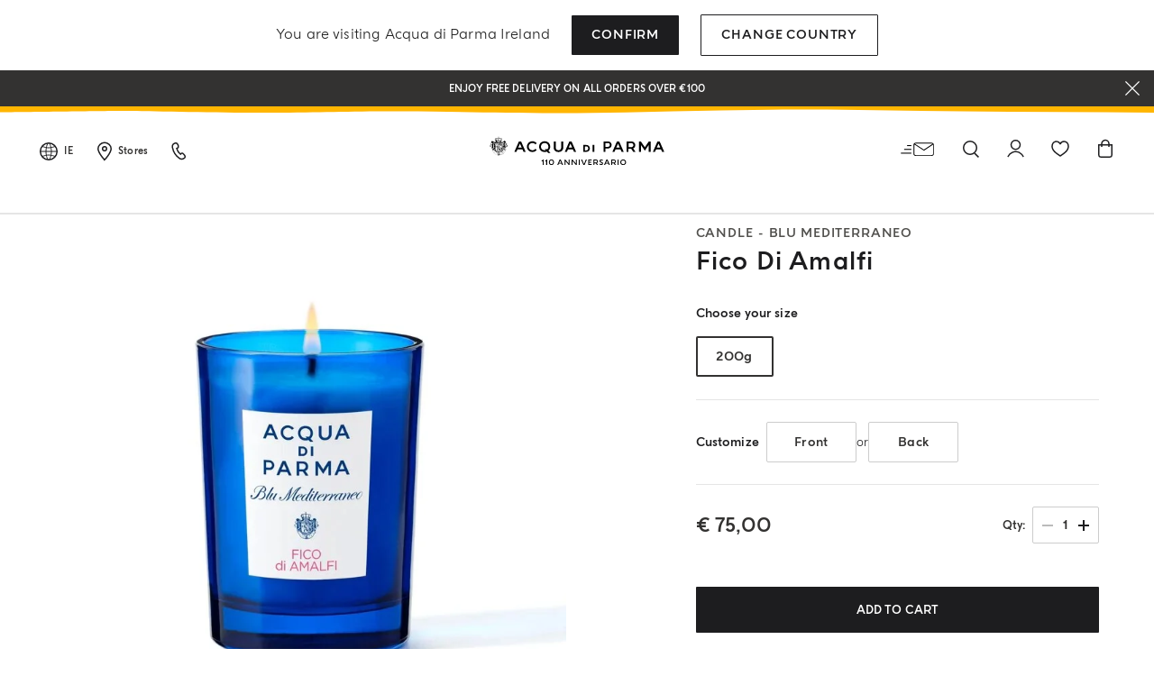

--- FILE ---
content_type: text/css
request_url: https://www.acquadiparma.com/on/demandware.static/Sites-acquadiparma-Site/-/en_IE/v1769728426102/css/common/layout/page.css
body_size: 14641
content:
@import url(https://use.typekit.net/lvd2cpf.css);h1,h2,h3,h4,h5,h6,.h1,.h2,.h3,.h4,.h5,.h6{line-height:120%;letter-spacing:.06em;font-weight:700;text-transform:uppercase}h1,.h1{font-size:24px;font-size:1.5rem}@media (min-width: 768px){h1,.h1{font-size:30px;font-size:1.875rem}}@media (min-width: 1024px){h1,.h1{font-size:36px;font-size:2.25rem}}h2,.h2{font-size:22px;font-size:1.375rem}@media (min-width: 768px){h2,.h2{font-size:26px;font-size:1.625rem}}@media (min-width: 1024px){h2,.h2{font-size:30px;font-size:1.875rem}}h3,.h3{font-size:18px;font-size:1.125rem}@media (min-width: 768px){h3,.h3{font-size:20px;font-size:1.25rem}}@media (min-width: 1024px){h3,.h3{font-size:22px;font-size:1.375rem}}h4,.h4{font-size:16px;font-size:1rem}@media (min-width: 768px){h4,.h4{font-size:17px;font-size:1.0625rem}}@media (min-width: 1024px){h4,.h4{font-size:18px;font-size:1.125rem}}h5,.h5{font-size:14px;font-size:.875rem}@media (min-width: 768px){h5,.h5{font-size:15px;font-size:.9375rem}}@media (min-width: 1024px){h5,.h5{font-size:16px;font-size:1rem}}h6,.h6{font-size:12px;font-size:.75rem}@media (min-width: 768px){h6,.h6{font-size:13px;font-size:.8125rem}}@media (min-width: 1024px){h6,.h6{font-size:14px;font-size:.875rem}}.display-big,.display-mid,.display-small{line-height:120%;letter-spacing:.06em;font-weight:700;text-transform:uppercase}.display-big{font-size:30px;font-size:1.875rem}@media (min-width: 768px){.display-big{font-size:42px;font-size:2.625rem}}@media (min-width: 1024px){.display-big{font-size:54px;font-size:3.375rem}}.display-mid{font-size:26px;font-size:1.625rem}@media (min-width: 768px){.display-mid{font-size:36px;font-size:2.25rem}}@media (min-width: 1024px){.display-mid{font-size:46px;font-size:2.875rem}}.display-small{font-size:26px;font-size:1.625rem}@media (min-width: 768px){.display-small{font-size:30px;font-size:1.875rem}}@media (min-width: 1024px){.display-small{font-size:40px;font-size:2.5rem}}.pretitle-xxl,.pretitle-xl,.pretitle-l,.pretitle-m,.pretitle-s,.pretitle-xs{line-height:140%;letter-spacing:.06em;font-weight:700;text-transform:uppercase}.pretitle-xxl{font-size:14px;font-size:.875rem}@media (min-width: 768px){.pretitle-xxl{font-size:18px;font-size:1.125rem}}@media (min-width: 1024px){.pretitle-xxl{font-size:22px;font-size:1.375rem}}.pretitle-xl{font-size:12px;font-size:.75rem}@media (min-width: 768px){.pretitle-xl{font-size:14px;font-size:.875rem}}@media (min-width: 1024px){.pretitle-xl{font-size:19px;font-size:1.1875rem}}.pretitle-l{font-size:12px;font-size:.75rem}@media (min-width: 768px){.pretitle-l{font-size:14px;font-size:.875rem}}@media (min-width: 1024px){.pretitle-l{font-size:16px;font-size:1rem}}.pretitle-m{font-size:11px;font-size:.6875rem}@media (min-width: 768px){.pretitle-m{font-size:12px;font-size:.75rem}}@media (min-width: 1024px){.pretitle-m{font-size:14px;font-size:.875rem}}.pretitle-s{font-size:10px;font-size:.625rem}@media (min-width: 768px){.pretitle-s{font-size:11px;font-size:.6875rem}}@media (min-width: 1024px){.pretitle-s{font-size:12px;font-size:.75rem}}.pretitle-xs{font-size:10px;font-size:.625rem}@media (min-width: 768px){.pretitle-xs{font-size:10px;font-size:.625rem}}@media (min-width: 1024px){.pretitle-xs{font-size:10px;font-size:.625rem}}.text-mini{letter-spacing:.01em;line-height:125%;font-size:8px;font-size:.5rem}@media (min-width: 768px){.text-mini{font-size:8px;font-size:.5rem}}@media (min-width: 1024px){.text-mini{font-size:8px;font-size:.5rem}}.text-xxxs{letter-spacing:.01em;line-height:125%;font-size:10px;font-size:.625rem}@media (min-width: 768px){.text-xxxs{font-size:10px;font-size:.625rem}}@media (min-width: 1024px){.text-xxxs{font-size:10px;font-size:.625rem}}.text-xxs{letter-spacing:.01em;line-height:150%;font-size:11px;font-size:.6875rem}@media (min-width: 768px){.text-xxs{font-size:11px;font-size:.6875rem}}@media (min-width: 1024px){.text-xxs{font-size:11px;font-size:.6875rem}}.text-xs{letter-spacing:.01em;line-height:150%;font-size:12px;font-size:.75rem}@media (min-width: 768px){.text-xs{font-size:12px;font-size:.75rem}}@media (min-width: 1024px){.text-xs{font-size:12px;font-size:.75rem}}.text-s{letter-spacing:.01em;line-height:150%;font-size:13px;font-size:.8125rem}@media (min-width: 768px){.text-s{font-size:13px;font-size:.8125rem}}@media (min-width: 1024px){.text-s{font-size:13px;font-size:.8125rem}}.text-m{letter-spacing:.01em;line-height:150%;font-size:14px;font-size:.875rem}@media (min-width: 768px){.text-m{font-size:14px;font-size:.875rem}}@media (min-width: 1024px){.text-m{font-size:14px;font-size:.875rem}}.text-l{letter-spacing:.01em;line-height:150%;font-size:15px;font-size:.9375rem}@media (min-width: 768px){.text-l{font-size:16px;font-size:1rem}}@media (min-width: 1024px){.text-l{font-size:16px;font-size:1rem}}.text-xl{letter-spacing:.01em;line-height:150%;font-size:16px;font-size:1rem}@media (min-width: 768px){.text-xl{font-size:17px;font-size:1.0625rem}}@media (min-width: 1024px){.text-xl{font-size:18px;font-size:1.125rem}}.text-xxl{letter-spacing:.01em;line-height:125%;font-size:18px;font-size:1.125rem}@media (min-width: 768px){.text-xxl{font-size:20px;font-size:1.25rem}}@media (min-width: 1024px){.text-xxl{font-size:22px;font-size:1.375rem}}.text-xxxl{letter-spacing:.01em;line-height:125%;font-size:18px;font-size:1.125rem}@media (min-width: 768px){.text-xxxl{font-size:22px;font-size:1.375rem}}@media (min-width: 1024px){.text-xxxl{font-size:30px;font-size:1.875rem}}.modal-background{background-color:#000;display:none;height:100%;position:fixed;opacity:0.5;width:100%;top:0;left:0}input[placeholder]{text-overflow:ellipsis}header ~ #maincontent .container a:not(.btn-primary):not(#ot-sdk-btn.ot-sdk-show-settings.btn):not(.btn-outline-primary){color:#0070d2}.hide-order-discount{display:none}.hide-shipping-discount{display:none}.order-discount{color:#008827}.shipping-discount{color:#008827}.error-messaging{position:fixed;top:0;width:100%;z-index:1}.error-hero{background-image:url("../images/storelocator.jpg");margin-bottom:0.625em}.error-message{margin-top:3.125rem;margin-bottom:3.125rem}.error.continue-shopping{margin-bottom:6.25em}.error-unassigned-category{color:#c00}.skip{position:absolute;left:0;top:-4.2em;overflow:hidden;padding:1em 1.5em;background:#fff;transition:all 0.2s ease-in-out}a.skip:active,a.skip:focus,a.skip:hover{left:0;top:0;width:auto;height:auto;z-index:10000000;background:#fff;transition:all 0.2s ease-in-out}.card-header-custom{font-size:1.5rem;margin-bottom:0}.standard-link,p>a,.footer-link,.menu-link,.system-error .alert .error-link,.system-error.alert .error-link,header .suggestions-wrapper .suggestions .suggestions-phrases-group .suggestions-phrases-list .suggestion-phrase>a:hover,footer a{color:#333231;border-bottom:1px solid transparent;text-decoration:none;transition:border 0.15s ease-in-out}.standard-link:hover,p>a:hover,.footer-link:hover,.menu-link:hover,.system-error .alert .error-link:hover,.system-error.alert .error-link:hover,header .suggestions-wrapper .suggestions .suggestions-phrases-group .suggestions-phrases-list .suggestion-phrase>a:hover,footer a:hover{color:#000;border-bottom:1px solid #333231}.standard-link,p>a{line-height:22.4px;border-bottom-color:#333231}.standard-link:hover,p>a:hover{color:inherit}.menu-link{color:#1D1D1F}.menu-link:hover{color:#1D1D1F;border-bottom:1px solid transparent}@media (min-width: 1024px){.menu-link:hover{border-bottom:1px solid #1D1D1F}}.standard-link,p>a,.footer-link,.menu-link,.system-error .alert .error-link,.system-error.alert .error-link,header .suggestions-wrapper .suggestions .suggestions-phrases-group .suggestions-phrases-list .suggestion-phrase>a:hover,footer a{color:#333231;border-bottom:1px solid transparent;text-decoration:none;transition:border 0.15s ease-in-out}.standard-link:hover,p>a:hover,.footer-link:hover,.menu-link:hover,.system-error .alert .error-link:hover,.system-error.alert .error-link:hover,header .suggestions-wrapper .suggestions .suggestions-phrases-group .suggestions-phrases-list .suggestion-phrase>a:hover,footer a:hover{color:#000;border-bottom:1px solid #333231}.system-error .alert,.system-error.alert{color:#CC0900;background:#FFF9F7;text-transform:none;text-align:center;font-weight:normal;border:1px solid #FFF9F7;border-radius:4px;font-size:11px;font-size:.6875rem;line-height:18px;line-height:1.125rem}.system-error .alert .error-title,.system-error.alert .error-title{font-weight:bold;font-size:13px;font-size:.8125rem;line-height:18px;line-height:1.125rem}.system-error .alert .error-description,.system-error.alert .error-description{font-size:13px;font-size:.8125rem;line-height:22px;line-height:1.375rem}.system-error .alert .error-link,.system-error.alert .error-link{color:#CC0900;border-bottom-color:#CC0900}.system-error .alert .error-link:hover,.system-error.alert .error-link:hover{color:inherit;border-bottom-color:#CC0900}.system-error .alert .close,.system-error.alert .close{pointer-events:none}html.stop-scroll,html.stop-scroll body{overflow:hidden;height:calc(var(--window-inner-height) - 1px)}header ~ .container a:not(.btn-primary):not(#ot-sdk-btn.ot-sdk-show-settings.btn):not(.btn-outline-primary){color:#000;background:transparent}.modal-background{z-index:99}.fixed-margin-bottom{margin-bottom:75px}@media (min-width: 768px){.fixed-margin-bottom{margin-bottom:0}}div[id^="cq_recomm_slot-"]{max-width:100%}.page{margin-top:0}.underline{font-size:0.7rem;font-weight:bold;color:#333231;text-transform:uppercase;background-image:url("./../../../images/svg/separator.svg");background-position:center bottom;background-repeat:no-repeat;margin-bottom:1rem;text-align:center;padding:0 0.5rem 0.3rem 0.5rem;display:inline-block;width:auto}.new{font-size:0.6rem;font-weight:bold;opacity:0.9;text-transform:uppercase;background-image:url("./../../../images/svg/separator.svg");background-position:center bottom;background-repeat:no-repeat;text-align:center;padding:0 0.5rem 0.3rem 0.5rem;display:inline-block;margin:0px 8px;margin:0rem .5rem}.new-label{font-size:0.7rem;opacity:0.9;font-family:"Acqua di Parma",sans-serif;font-weight:bold;text-transform:uppercase;background-image:url("./../../../images/svg/linea-gialla.svg");background-position:center bottom;background-repeat:no-repeat;margin-bottom:1rem;text-align:center;padding:0 0.5rem 0.3rem 0.5rem;display:inline-block;width:auto}.yelow-underline{font-size:0.6rem;font-weight:bold;opacity:0.9;text-transform:uppercase;border-bottom:0.15rem solid #FFB500;margin-bottom:1rem;text-align:center;padding:0 0.5rem 0.3rem;display:inline-block;width:auto}.yellow-under-accent:after{background:url("./../../../images/svg/linea-gialla.svg");background-position:68% bottom;background-repeat:no-repeat;content:"";display:block;height:5px;width:120px;margin:5px auto 0}.gray-text{font-size:0.8rem;margin-bottom:0.4rem;color:#797672}@media (min-width: 768px){.gray-text{font-size:1rem}}.separator{display:flex;margin:1.5rem auto}.separator-title{padding:0.6rem;background-color:#fff;text-transform:uppercase;margin:0 auto;position:relative;text-align:center;max-width:80%;font-weight:bold;letter-spacing:2px;letter-spacing:.125rem}@media (min-width: 1024px){.separator-title{font-size:1.2rem}}.black-wave-line-container{overflow-x:hidden;overflow-y:hidden}.black-wave-line-container .black-wave-line{display:flex;margin:1.5rem auto;width:100%;background:url("./../../../images/svg/black-wave-line.svg") repeat-x;transform:scale(1.5);max-width:calc(100% - 3rem);height:3px;height:.1875rem}@media (min-width: 1024px){.black-wave-line-container .black-wave-line{transform:none;max-width:none}}.bordered{-webkit-mask-size:cover;mask-size:cover;-webkit-mask-image:url("./../../../images/svg/svg-border.svg");mask-image:url("./../../../images/svg/svg-border.svg");-webkit-mask-box-image:url("./../../../images/svg/svg-border.svg")}.line-item-option .line-item-option-value{display:none}.sr-only{position:absolute;left:-10000px;width:1px;height:1px;overflow:hidden}.skip-to-content{text-align:left}.skip-to-content>a{position:absolute;left:-10000px;width:1px;height:1px;overflow:hidden;z-index:-999}.skip-to-content>a:focus,.skip-to-content>a:active{position:fixed;left:0;width:auto;height:auto;padding:10px 20px;margin:5px;overflow:visible;text-decoration:underline;z-index:10000;color:#fff;background-color:#000;border:1px solid #fff;font-weight:bold}.medium-title{font-size:1.2rem;margin-bottom:0.6rem;text-transform:uppercase;margin-top:0}@media (min-width: 1024px){.medium-title{font-size:1.3rem}}.secondary-title{font-size:0.9rem;margin-bottom:0.6rem;text-transform:uppercase}@media (min-width: 1024px){.secondary-title{font-size:1.2rem;margin-bottom:1rem}}.default-title{font-size:0.8rem;margin-bottom:0.6rem;text-transform:uppercase}@media (min-width: 768px){.default-title{font-size:1.2rem;margin-bottom:0.8rem}}.default-subtitle{font-size:0.7rem;margin-bottom:0.4rem;color:#797672}.subtitle{font-size:1rem;line-height:normal;margin-bottom:0.6rem;color:#797672}@media (min-width: 1024px){.subtitle{font-size:1.3rem}}.small-subtitle{font-size:0.7rem;margin-bottom:0.4rem;color:#797672}@media (min-width: 768px){.small-subtitle{font-size:1rem}}.form-info{color:#797672;padding-top:0.313rem;font-size:9px;font-size:.5625rem}.adp-light-alert{font-size:10px;font-size:.625rem;padding:12px;padding:.75rem;margin-bottom:16px;margin-bottom:1rem;border:2px solid #FFB500;background:transparent;letter-spacing:.01em;text-align:center}input::-ms-reveal{display:none}input::-webkit-contacts-auto-fill-button,input::-webkit-credentials-auto-fill-button{display:none !important;width:0 !important;height:0 !important}.form-text{display:block;margin-top:.5rem;color:#797672;font-size:12px;font-size:.75rem;line-height:16px;line-height:1rem}.form-control-action-btn{position:absolute;top:0;right:0;height:3.5rem;min-width:3.5rem;text-transform:none;font-weight:normal;text-decoration:underline;letter-spacing:normal;padding:0;font-size:11px;font-size:.6875rem}.form-control-action-btn:focus{outline:0;box-shadow:none !important;border-color:transparent}.form-control-action-btn [class*="action-btn-icon"]{width:100%;height:100%;display:block;background-size:1.5rem 1.5rem;background-position:center center;background-repeat:no-repeat}.form-control-action-btn>.action-btn-text{padding:0px 20px;padding:0rem 1.25rem}.form-group:not(.form-floating){position:relative}.form-floating input[type="hidden"]+.form-control-label{display:none}.form-control:not(:disabled):not(.disabled):hover,.form-select:not(:disabled):not(.disabled):hover{border-color:#1D1D1F}.form-control:disabled,.form-control[readonly],.form-select:disabled,.form-select[readonly]{background-color:initial;opacity:0.4}.form-control:disabled ~ label,.form-control[readonly] ~ label,.form-select:disabled ~ label,.form-select[readonly] ~ label{opacity:0.4}.form-control:disabled ~ .form-control-action-btn,.form-control[readonly] ~ .form-control-action-btn,.form-select:disabled ~ .form-control-action-btn,.form-select[readonly] ~ .form-control-action-btn{display:none}.form-control[readonly].fake-readonly,.form-select[readonly].fake-readonly{opacity:1}.form-control:focus,.form-select:focus{outline:0;box-shadow:0 0 0 1px #1D1D1F;border-color:#1D1D1F}.form-control[required] ~ label:after,.form-control .required ~ label:after,.form-select[required] ~ label:after,.form-select .required ~ label:after{content:"\A0*";display:inline}.was-validated .form-control:valid,.form-control.is-valid,.was-validated .form-select:valid,.form-select.is-valid{padding-right:56px;padding-right:3.5rem}.was-validated .form-control:valid:focus,.form-control.is-valid:focus,.was-validated .form-select:valid:focus,.form-select.is-valid:focus{box-shadow:0 0 0 1px #1D1D1F}.was-validated .form-control:invalid,.form-control.is-invalid,.was-validated .form-select:invalid,.form-select.is-invalid{background-color:#FFF9F7}.was-validated .form-control:invalid:focus,.form-control.is-invalid:focus,.was-validated .form-select:invalid:focus,.form-select.is-invalid:focus{box-shadow:0 0 0 1px #CC0900}.was-validated .form-control:invalid ~ .invalid-feedback,.was-validated .form-control:invalid ~ .invalid-tooltip,.form-control.is-invalid ~ .invalid-feedback,.form-control.is-invalid ~ .invalid-tooltip,.was-validated .form-select:invalid ~ .invalid-feedback,.was-validated .form-select:invalid ~ .invalid-tooltip,.form-select.is-invalid ~ .invalid-feedback,.form-select.is-invalid ~ .invalid-tooltip{display:block}.was-validated .form-control:invalid ~ .form-text,.form-control.is-invalid ~ .form-text,.was-validated .form-select:invalid ~ .form-text,.form-select.is-invalid ~ .form-text{display:none}.was-validated .form-control:invalid:not(:disabled):not(.disabled):hover,.form-control.is-invalid:not(:disabled):not(.disabled):hover,.was-validated .form-select:invalid:not(:disabled):not(.disabled):hover,.form-select.is-invalid:not(:disabled):not(.disabled):hover{border-color:#CC0900}.was-validated .form-control:invalid ~ label,.form-control.is-invalid ~ label,.was-validated .form-select:invalid ~ label,.form-select.is-invalid ~ label{color:#CC0900}.form-control ~ .invalid-feedback,.form-select ~ .invalid-feedback{line-height:16px;line-height:1rem;padding-left:20px;padding-left:1.25rem;background-repeat:no-repeat;background-position:top left;background-image:url("data:image/svg+xml,<svg width='16' height='16' fill='none' xmlns='http://www.w3.org/2000/svg'><circle cx='8' cy='8' r='6.167' fill='%23fff' stroke='%23CC0900'/><path d='M7.479 9.373h.989V4.8h-.99v4.573Zm-.112 1.96H8.58v-1.166H7.367v1.166Z' fill='%23CC0900'/></svg>")}.form-control[class*="form-control-icon"],.form-select[class*="form-control-icon"]{padding-left:3rem;background-size:1.5rem 1.5rem;background-position:left 1rem center;background-repeat:no-repeat}.form-control.form-control-action,.form-select.form-control-action{padding-right:6rem}textarea.form-control{height:auto;min-height:160px;min-height:10rem}.custom-control-label{line-height:1.5rem;font-size:14px;font-size:.875rem}.custom-control.small-text .custom-control-label{font-size:12px;font-size:.75rem}.custom-control-input:disabled ~ .custom-control-label:before{border-color:#ccc}.custom-checkbox .custom-control-label:before{background:initial}.custom-checkbox .custom-control-label:after{transition:background-image .2s ease-in-out,border-color .2s ease-in-out,box-shadow .2s ease-in-out}.custom-checkbox.inverted .custom-control-input:checked ~ .custom-control-label:after{background-color:#000;background-image:url("data:image/svg+xml,<svg width='14' height='14' viewBox='0 0 13.32 9.414' fill='none' xmlns='http://www.w3.org/2000/svg'><path d='m11.906 1.414-6.77 7-3.73-3' stroke='%23fff' stroke-width='2' stroke-linecap='square' stroke-linejoin='round'/></svg>")}.custom-checkbox.inverted .custom-control-input:indeterminate ~ .custom-control-label:before{border-color:#000;background-color:#000;box-shadow:none}.custom-checkbox.inverted .custom-control-input:indeterminate ~ .custom-control-label:after{background-image:url("data:image/svg+xml,<svg width='14' height='14' viewBox='0 0 14 2' fill='none' xmlns='http://www.w3.org/2000/svg'><path d='M13 1H1' stroke='%23fff' stroke-width='2' stroke-linecap='square' stroke-linejoin='round'/></svg>")}.custom-checkbox.inverted .custom-control-input:disabled:checked ~ .custom-control-label:after{background-color:#ccc}.custom-checkbox.inverted .custom-control-input:disabled:indeterminate ~ .custom-control-label:before{border-color:#ccc;background-color:#ccc}.custom-switch,.custom-radio{margin-bottom:16px;margin-bottom:1rem}.custom-switch .custom-control-label:before{border-color:#1D1D1F}.custom-switch .custom-control-label:after{background-color:#1D1D1F}.custom-switch .custom-control-input:checked ~ .custom-control-label:before{background-color:#1D1D1F}.custom-switch .custom-control-input:disabled ~ .custom-control-label:before{background-color:#ccc}.custom-switch .custom-control-input:disabled ~ .custom-control-label:after{background-color:#fff}.custom-switch .custom-control-input:disabled:checked ~ .custom-control-label:before{background-color:#ccc}.form-select{padding-bottom:0.5rem !important;padding-top:0.5rem}.btn,button{background-color:transparent;border:none;cursor:pointer;display:inline-block;font-family:inherit;font-weight:bold;letter-spacing:.06em;line-height:unset;padding:0 1rem;text-align:center;text-transform:uppercase;transition:color .2s ease-in-out,background-color .2s ease-in-out,border-color .2s ease-in-out,box-shadow .2s ease-in-out;border-radius:1px;border-radius:.0625rem}.btn:focus,.btn:focus-within,.btn.focus,button:focus,button:focus-within,button.focus{outline:none;box-shadow:0 0 0 1px #fff,0 0 0 3px #1D1D1F !important}.btn:not(:disabled):not(.disabled):active,button:not(:disabled):not(.disabled):active{opacity:0.8}.btn.disabled,.btn:disabled,button.disabled,button:disabled{opacity:0.3}.btn-black,.btn-primary,#ot-sdk-btn.ot-sdk-show-settings.btn{background-color:#1D1D1F;color:#fff;border:none;box-shadow:none}.btn-black:not(:disabled):not(.disabled):hover,.btn-black:not(:disabled):not(.disabled):active,.btn-primary:not(:disabled):not(.disabled):hover,#ot-sdk-btn.ot-sdk-show-settings.btn:not(:disabled):not(.disabled):hover,.btn-primary:not(:disabled):not(.disabled):active,#ot-sdk-btn.ot-sdk-show-settings.btn:not(:disabled):not(.disabled):active{color:#1D1D1F;background-color:#FFB500}.btn-outline-primary,.btn-secondary{color:#1D1D1F;background-color:#fff;border:1px solid #1D1D1F}.btn-outline-primary:not(:disabled):not(.disabled):hover,.btn-outline-primary:not(:disabled):not(.disabled):active,.btn-secondary:not(:disabled):not(.disabled):hover,.btn-secondary:not(:disabled):not(.disabled):active{color:#fff;background-color:#1D1D1F;border-color:#1D1D1F}.btn-link{color:#1D1D1F;background-color:transparent;min-width:initial !important;padding:6px !important}.btn-link>.btn-text{border-bottom:1px solid #1D1D1F;padding-bottom:1px;padding-bottom:.0625rem;margin:0px 2px;margin:0rem .125rem;line-height:20px;line-height:1.25rem}.btn-link:not(:disabled):not(.disabled):hover>.btn-text{border-bottom:2px solid #FFB500;padding-bottom:1px;padding-bottom:.0625rem}.btn-xl{font-size:15px;font-size:.9375rem;line-height:20px;line-height:1.25rem;min-width:184px;min-width:11.5rem;padding-top:calc((56px - 20px) / 2);padding-bottom:calc((56px - 20px) / 2);padding-left:1.5rem;padding-right:1.5rem}.btn-l{font-size:14px;font-size:.875rem;line-height:19px;line-height:1.1875rem;min-width:160px;min-width:10rem;padding-top:calc((48px - 19px) / 2);padding-bottom:calc((48px - 19px) / 2)}.btn-m{font-size:12px;font-size:.75rem;line-height:16px;line-height:1rem;min-width:144px;min-width:9rem;padding-top:calc((40px - 16px) / 2);padding-bottom:calc((40px - 16px) / 2)}.btn-s{font-size:11px;font-size:.6875rem;line-height:15px;line-height:.9375rem;min-width:136px;min-width:8.5rem;padding-top:calc((32px - 15px) / 2);padding-bottom:calc((32px - 15px) / 2)}.btn-wrap{white-space:initial}.btn-as-link{border-radius:0;border:none;background-color:transparent;padding:0;font-weight:normal}.dw-apple-pay-button.apple-pay-placeorder,.dw-apple-pay-button.apple-pay-placeorder:hover,.dw-apple-pay-button.apple-pay-placeorder:active,.dw-apple-pay-button.apple-pay-cart,.dw-apple-pay-button.apple-pay-cart:hover,.dw-apple-pay-button.apple-pay-cart:active{margin:0;background-size:45%;padding:12px 16px;padding:.75rem 1rem;border-radius:1px;border-radius:.0625rem}.header-wave{width:100%;height:8px;background-image:url("../../../images/2021/svg//h-wave-yellow.svg");background-position:top left -135px;background-repeat:repeat-x}@media (min-width: 768px){.header-wave{background-position:top center}}@media (min-width: 1024px){.header-wave{background-position:top left}}@media (max-width: 319.98px){.menu-toggleable-left.navbar-toggleable-xs{position:fixed;left:-100%;top:0;bottom:0;transition:left 0.5s cubic-bezier(0, 1, 0.5, 1);display:block;max-width:100%}.menu-toggleable-left.navbar-toggleable-xs.in{min-width:50%;left:0}}@media (max-width: 767.98px){.menu-toggleable-left.navbar-toggleable-sm{position:fixed;left:-100%;top:0;bottom:0;transition:left 0.5s cubic-bezier(0, 1, 0.5, 1);display:block;max-width:100%}.menu-toggleable-left.navbar-toggleable-sm.in{min-width:50%;left:0}}@media (max-width: 1023.98px){.menu-toggleable-left.navbar-toggleable-md{position:fixed;left:-100%;top:0;bottom:0;transition:left 0.5s cubic-bezier(0, 1, 0.5, 1);display:block;max-width:100%}.menu-toggleable-left.navbar-toggleable-md.in{min-width:50%;left:0}}@media (max-width: 1199.98px){.menu-toggleable-left.navbar-toggleable-lg{position:fixed;left:-100%;top:0;bottom:0;transition:left 0.5s cubic-bezier(0, 1, 0.5, 1);display:block;max-width:100%}.menu-toggleable-left.navbar-toggleable-lg.in{min-width:50%;left:0}}@media (max-width: 1439.98px){.menu-toggleable-left.navbar-toggleable-xl{position:fixed;left:-100%;top:0;bottom:0;transition:left 0.5s cubic-bezier(0, 1, 0.5, 1);display:block;max-width:100%}.menu-toggleable-left.navbar-toggleable-xl.in{min-width:50%;left:0}}.menu-toggleable-left.navbar-toggleable-xxl{position:fixed;left:-100%;top:0;bottom:0;transition:left 0.5s cubic-bezier(0, 1, 0.5, 1);display:block;max-width:100%}.menu-toggleable-left.navbar-toggleable-xxl.in{min-width:50%;left:0}.navbar.bg-inverse{background-color:transparent !important;padding:0}@media (min-width: 768px){.navbar.bg-inverse .navbar-nav .nav-item+.nav-item{margin-left:0}.navbar.bg-inverse .navbar-nav .nav-link{padding:0.8rem;white-space:nowrap}}.nav-item .nav-link:hover,.nav-item .nav-link:focus,.nav-item.show .nav-link{background-color:#fff;color:#444}@media (min-width: 768px){.nav-item>.nav-link{color:#fff}}@media (max-width: 767.98px){.main-menu.menu-toggleable-left{background-color:#fff;z-index:4}}.menu-toggleable-left .close-menu{padding:15px;background-color:#eee;border-bottom:1px solid #ccc;flex:0 0 100%}@media (min-width: 768px){.menu-toggleable-left .close-menu{display:none}}.menu-toggleable-left .menu-group{flex:0 0 100%}.menu-toggleable-left li>.close-menu{margin-right:0;margin-top:-0.6rem;margin-left:0}@media (max-width: 767.98px){.menu-toggleable-left .bg-inverse{background-color:white !important;color:#222}}@media (max-width: 319.98px){.menu-toggleable-left.in{right:0;margin-right:1.25em}}@media (max-width: 767.98px){.menu-toggleable-left.in .nav-item+.nav-item{border-top:1px solid #eee}.menu-toggleable-left.in .dropdown{display:block;position:static}.menu-toggleable-left.in .dropdown-toggle{padding-left:1rem}.menu-toggleable-left.in .dropdown-toggle::after{border-top:0.3em solid transparent;border-bottom:0.3em solid transparent;border-left:0.3em solid;position:absolute;right:0.3em;margin-top:0.55em}.menu-toggleable-left.in .nav-item .nav-link{padding-left:1rem}.menu-toggleable-left.in .show>.dropdown-menu{left:0}.menu-toggleable-left.in .dropdown-menu{position:absolute;left:-100%;top:0;width:100%;height:100%;border:0 none;transition:left 0.5s cubic-bezier(0, 1, 0.5, 1);display:block}}.multilevel-dropdown .dropdown-menu{top:90%;border:0;border-radius:0}@media (min-width: 768px){.multilevel-dropdown .dropdown-menu{box-shadow:0 3px 5px rgba(43,36,25,0.4)}}.multilevel-dropdown .dropdown-item.dropdown>.dropdown-toggle::after{border-top:0.3em solid transparent;border-bottom:0.3em solid transparent;border-left:0.3em solid;position:absolute;right:0.3em;margin-top:0.55em}@media (min-width: 768px){.multilevel-dropdown .dropdown-menu>.dropdown>.dropdown-menu{top:-0.65em;left:99%}}.multilevel-dropdown .navbar>.close-menu>.back{display:none}.multilevel-dropdown .close-menu .back .caret-left{border-top:0.3em solid transparent;border-bottom:0.3em solid transparent;border-right:0.3em solid;border-left:0.3 solid transparent;width:0;height:0;display:inline-block;margin-bottom:0.125em}.multilevel-dropdown .dropdown-item{padding:0 0 0 1em}.multilevel-dropdown .dropdown-item .dropdown-link{display:block;padding:0.425em 5em 0.425em 0}.multilevel-dropdown .dropdown-item+.dropdown-item{border-top:1px solid #eee}.multilevel-dropdown .dropdown-item.top-category{font-weight:bold}.multilevel-dropdown .dropdown-item.top-category>.nav-link{padding-left:0}.header{position:relative}.navbar-header{height:4.375em}.navbar-header .user,.navbar-header .country-selector,.navbar-header .search,.navbar-header .minicart{display:inline-block;margin:1.125em 0 0 0.5em}.navbar-header .user,.navbar-header .country-selector,.navbar-header .minicart,.navbar-header .navbar-toggler{line-height:2.25em;height:auto}.navbar-header .navbar-toggler{font-size:1.6em;width:auto}.navbar-header .user{position:relative}.navbar-header .user .popover{position:absolute;display:none;padding:1em;top:85%;left:0}.navbar-header .user .popover a{white-space:nowrap;margin-bottom:0.5em}.navbar-header .user .popover::before{left:1.5rem}.navbar-header .user .popover::after{left:1.5rem}.navbar-header .user .popover.show{display:block}.brand{position:absolute;left:50%;display:block;text-align:center}.brand img{width:100%}@media (min-width: 1024px){.brand{width:14.125em;margin-left:-7.0625em;padding-top:0.5em}}@media (max-width: 1023.98px){.brand{width:4em;margin-left:-2em;padding-top:0.8em}}.main-menu{background-color:#444}.main-menu .navbar .close-menu button,.main-menu .navbar .close-button button{background-color:transparent;border:0;-webkit-appearance:none}.header-banner{background-color:#222;text-align:center;color:#fff}.header-banner .close-button{width:2.125em}.header-banner .close-button .close{opacity:1;color:#fff;width:100%;height:100%;background-color:#FFB500}.header-banner .content{margin-right:1.5em;padding-top:.3125em;padding-bottom:.3125em}.minicart{margin-top:0.1875em;vertical-align:top}.minicart .minicart-icon{font-size:1.5em}.minicart a.minicart-link:hover{text-decoration:none}.minicart .minicart-quantity{background-color:#FFB500;border-radius:50%;width:1.25em;height:1.25em;line-height:normal;display:inline-block;text-align:center;font-size:0.8125em;position:relative;top:-0.9375em;left:-0.9375em;color:#fff}a.normal{color:#FFB500;text-decoration:underline}.slide-up{transition-duration:0.5s;transition-timing-function:ease-in;max-height:100px;overflow:hidden}.slide-up.hide{max-height:0;padding-top:0;padding-bottom:0;margin-top:0;margin-bottom:0;transition-timing-function:cubic-bezier(0, 1, 0.5, 1)}.dropdown-country-selector{margin-top:-0.0625em}.cookie-warning-messaging.cookie-warning{position:fixed;bottom:0;left:50%;transform:translate(-50%, 0);text-align:center;display:none}.valid-cookie-warning{background-color:#0070d2;color:#fff;white-space:nowrap}.valid-cookie-warning p{margin-top:0;margin-bottom:0.2em;padding-right:2em}.dropdown.country-selector{display:flex;-moz-align-items:center;-ms-align-items:center;align-items:center}.dropdown.country-selector :hover{cursor:pointer}.search-icon-container .search-button{display:inline;margin:0}.search-icon-container .search-button:focus{outline:0}.search-icon-container .search-button .fa.fa-search{display:flex;-moz-align-items:center;-ms-align-items:center;align-items:center}.wishlist-icon-container .wishlist-icon{-moz-flex:1;flex:1}.wishlist-icon-container .wishlist-icon .icon-text{margin-right:2px}.dropdown:hover{background-color:#fff}.page-header-container{position:fixed;z-index:200;top:0;margin:0 auto;width:100%;border-bottom:1px solid #E5E5E5;background-color:#fff}.page-header-container+.fixed-header-padding{padding-top:55px;padding-top:3.4375rem}@media (min-width: 768px){.page-header-container+.fixed-header-padding{padding-top:69px;padding-top:4.3125rem}}@media (min-width: 1024px){.page-header-container+.fixed-header-padding{padding-top:140px;padding-top:8.75rem}}.page-header-container.promo-open+.fixed-header-padding{padding-top:90px;padding-top:5.625rem}@media (min-width: 768px){.page-header-container.promo-open+.fixed-header-padding{padding-top:109px;padding-top:6.8125rem}}@media (min-width: 1024px){.page-header-container.promo-open+.fixed-header-padding{padding-top:182px;padding-top:11.375rem}}.page-header-container .navbar-header{position:relative;margin:0;height:auto;margin-top:12px;margin-top:.75rem;margin-bottom:12px;margin-bottom:.75rem}@media (min-width: 768px){.page-header-container .navbar-header{margin-top:12px;margin-top:.75rem;margin-bottom:20px;margin-bottom:1.25rem}}@media (min-width: 1024px){.page-header-container .navbar-header{margin-top:26px;margin-top:1.625rem;margin-bottom:22px;margin-bottom:1.375rem}}@media (min-width: 1200px){.page-header-container .navbar-header{margin-top:24px;margin-top:1.5rem;margin-bottom:20px;margin-bottom:1.25rem}}.page-header-container .navbar-header a{text-decoration:none}.page-header-container .navbar-header .header-logo{width:100%;display:inline;max-width:180px;max-width:11.25rem}@media (min-width: 768px){.page-header-container .navbar-header .header-logo{max-width:240px;max-width:15rem}}@media (min-width: 1024px){.page-header-container .navbar-header .header-logo{max-width:288px;max-width:18rem}}@media (min-width: 1200px){.page-header-container .navbar-header .header-logo{max-width:312px;max-width:19.5rem}}@media (min-width: 1440px){.page-header-container .navbar-header .header-logo{max-width:336px;max-width:21rem}}.page-header-container .navbar-header .header-logo.mobile-hidden{display:none}@media (min-width: 1024px){.page-header-container .navbar-header .header-logo.mobile-hidden{display:inline}}.page-header-container .navbar-header .menu-item{display:inline-block;vertical-align:middle}.page-header-container .navbar-header .menu-item.mobile-hidden{display:none}@media (min-width: 1024px){.page-header-container .navbar-header .menu-item.mobile-hidden{display:inline-block}}.page-header-container .navbar-header .menu-item.search-icon-container{padding:0}.page-header-container .navbar-header .menu-item.search-icon-container .search-button{display:block;height:22px;height:1.375rem}.page-header-container .navbar-header .menu-item.search-icon-container #search_button_header{border:none;padding:0;margin:0;border-radius:0;background-color:transparent}.page-header-container .navbar-header .menu-item .icon-globe{display:inline-block;vertical-align:middle;margin-right:2px;margin-right:.125rem}.page-header-container .navbar-header .menu-item .country-code{font-weight:bold;vertical-align:middle;padding:0;background-color:transparent;border:none;border-radius:0;color:#333231;font-size:11px;font-size:.6875rem}.page-header-container .navbar-header .switch-languages{height:0;position:absolute;text-align:center;opacity:0;z-index:-10;width:287px;width:17.9375rem;top:30px;top:1.875rem;left:-23px;left:-1.4375rem}.page-header-container .navbar-header .switch-languages .content{position:absolute;top:13px;background:#fff;border:1px solid #9B9B9B;display:none}.page-header-container .navbar-header .switch-languages .content:before{content:"";transform:rotate(45deg);border-width:1px 0 0 1px;background-color:#fff;border:1px solid #9B9B9B;border-right:0;border-bottom:0;position:absolute;display:block;width:20px;width:1.25rem;height:20px;height:1.25rem;top:-11px;top:-.6875rem;left:23px;left:1.4375rem}.page-header-container .navbar-header .switch-languages.expanded{opacity:1;z-index:1060}.page-header-container .navbar-header .switch-languages.expanded .current-country,.page-header-container .navbar-header .switch-languages.expanded .language-selection{visibility:initial}.page-header-container .navbar-header .switch-languages .current-country{visibility:hidden;padding:60px 85px 32px;padding:3.75rem 5.3125rem 2rem}.page-header-container .navbar-header .switch-languages .current-country .close-element{position:absolute;top:24px;top:1.5rem;right:24px;right:1.5rem}.page-header-container .navbar-header .switch-languages .current-country .close-element span{cursor:pointer}.page-header-container .navbar-header .switch-languages .current-country .close-element .icon-close-black{height:20px;height:1.25rem;width:20px;width:1.25rem}.page-header-container .navbar-header .switch-languages .current-country .shipping-to{padding-bottom:15px}.page-header-container .navbar-header .switch-languages .current-country .shipping-to span{color:#000}.page-header-container .navbar-header .switch-languages .current-country .nav-item{padding:0;border-bottom:none !important;display:inline-block;width:100%;background-color:transparent}@media (min-width: 1024px){.page-header-container .navbar-header .switch-languages .current-country .dropdown-menu{padding:0;position:static;display:inline-block}}.page-header-container .navbar-header .switch-languages .current-country .change-country .change-country-link{font-weight:bold;text-decoration:underline;text-align:center}.page-header-container .navbar-header .switch-languages .current-country .changecountry-label{color:#000;width:100%;float:left;border-bottom:none}.page-header-container .navbar-header .switch-languages .current-country .changecountry-label{font-size:10px}@media (min-width: 1024px){.page-header-container .navbar-header .switch-languages .current-country .changecountry-label{color:#ccc}.page-header-container .navbar-header .switch-languages .current-country .changecountry-label{font-size:9px}}.page-header-container .navbar-header .switch-languages .current-country .continent-countries{display:block;width:100%;float:left;margin-top:5px;padding:1rem 0 1rem 1rem}@media (min-width: 1024px){.page-header-container .navbar-header .switch-languages .current-country .continent-countries{padding:0}}.page-header-container .navbar-header .switch-languages .current-country .continent-countries .countries-list{width:100%;padding:0;-moz-column-count:2;column-count:2}.page-header-container .navbar-header .switch-languages .current-country .continent-countries .countries-list .country{padding:0 5px;padding:2px 20px 2px 20px;background:#fff;text-align:center;font-size:9px;list-style:none}.page-header-container .navbar-header .switch-languages .current-country .continent-countries .countries-list .country a{width:100%;display:inline-block;text-align:center;padding:5px;background-color:transparent;font-size:10px;transition-property:background-color;transition-duration:400ms}.page-header-container .navbar-header .switch-languages .current-country .continent-countries .countries-list .country a span{width:20px;display:inline-block;text-align:center;pointer-events:none}.page-header-container .navbar-header .switch-languages .current-country .continent-countries .countries-list .country a .flag-icon{display:inline-block;border-radius:0}.page-header-container .navbar-header .switch-languages .current-country .continent-countries .countries-list .country a:hover{background-color:grays("20")}.page-header-container .navbar-header .switch-languages .language-selection{cursor:auto;visibility:hidden;padding:0px 0px 60px 0px;padding:0rem 0rem 3.75rem 0rem}.page-header-container .navbar-header .switch-languages .language-selection .choose-your-language-label{display:block;padding-bottom:20px;padding-bottom:1.25rem}.page-header-container .navbar-header .switch-languages .language-selection .languages{list-style-type:none;padding:0;margin:0 auto;width:100%;max-width:80%;display:flex;-moz-flex-direction:row;flex-direction:row;-moz-justify-content:center;-ms-justify-content:center;justify-content:center;-moz-align-items:center;-ms-align-items:center;align-items:center;flex-wrap:wrap}.page-header-container .navbar-header .switch-languages .language-selection .languages .language{padding:0px 22.5px 16px;padding:0rem 1.40625rem 1rem}.page-header-container .navbar-header .switch-languages .language-selection .languages .language:last-child{margin-right:0}.page-header-container .navbar-header .switch-languages .language-selection .languages .language .locale{font-weight:bold;text-transform:uppercase;border-bottom:2px solid #ccc}.page-header-container .navbar-header .switch-languages .language-selection .languages .language .locale.selected{border-bottom:none}@media (max-width: 1199.98px){.page-header-container .navbar-header .switch-languages .dropdown-menu.container .change-country{padding:15px;text-align:center}}.page-header-container .navbar-header .search,.page-header-container .navbar-header .country-selector{margin:0}.page-header-container .navbar-header .user,.page-header-container .navbar-header .mini-cart{margin:0}.page-header-container .navbar-header .user,.page-header-container .navbar-header .country-selector,.page-header-container .navbar-header .minicart,.page-header-container .navbar-header .navbar-toggler{position:relative;line-height:unset;vertical-align:middle;outline-width:0}.page-header-container .navbar-header .navbar-toggler{margin:0;padding:0;border:none;border-radius:0;outline-width:initial}.page-header-container .navbar-header .user>a{display:flex;-moz-align-items:flex-end;-ms-align-items:flex-end;align-items:flex-end}.page-header-container .navbar-header .user>a .icon{display:inline-block}.page-header-container .navbar-header .user>a .initials{display:none}@media (min-width: 1024px){.page-header-container .navbar-header .user>a .initials{display:inline;text-transform:uppercase;font-size:0.7rem;font-weight:bold;padding-left:0.4rem}}.page-header-container .navbar-header .user .popover a{font-weight:800}.page-header-container .navbar-header .user .popover ul{list-style:none;padding:0}.page-header-container .navbar-header .navbar-header-left .menu-item{margin-right:24px;margin-right:1.5rem}.page-header-container .navbar-header .layer-container-wrapper .menu-item,.page-header-container .navbar-header .navbar-header-right .menu-item{margin-left:24px;margin-left:1.5rem}@media (min-width: 1024px){.page-header-container .navbar-header .layer-container-wrapper .menu-item,.page-header-container .navbar-header .navbar-header-right .menu-item{margin-left:28px;margin-left:1.75rem}}.page-header-container .header-navigation .search-wrapper{position:static;left:0;width:100%;z-index:1}@media (min-width: 1024px){.page-header-container .header-navigation .search-wrapper{position:fixed}}.icon.icon-hamburger-close{display:none;width:20px;height:20px}.open .icon.icon-hamburger-close{display:block}.icon.icon-hamburger-search{display:block;width:22px;height:22px}.open .icon.icon-hamburger-search{display:none}#nl_button_header{padding:0;padding-top:2px;padding-top:.125rem}.promo-message-popup{position:relative;text-align:center;text-transform:uppercase;color:#fff;background-color:#333231;z-index:1;transform-style:preserve-3d;font-size:9px;font-size:.5625rem;line-height:12px;line-height:.75rem;height:35px;height:2.1875rem}@media (min-width: 768px){.promo-message-popup{font-size:11px;font-size:.6875rem;line-height:19px;line-height:1.1875rem;height:40px;height:2.5rem}}.promo-message-popup.popup-hidden{display:none}.promo-message-popup .close-button{right:0;color:#fff;background-color:transparent;position:absolute;cursor:pointer;border:none;top:50%;transform:translateY(-50%)}.promo-message-popup .content{max-width:100%;padding:0 3rem;font-weight:bold;letter-spacing:.01em;margin:0 auto;text-align:center}.promo-message-popup .content p{margin:0}.promo-message-popup .content .promo-swiper-container{margin-bottom:0;overflow:hidden}.promo-message-popup .content .promo-swiper-container .swiper-slide{overflow:hidden;color:#fff;height:35px;height:2.1875rem}@media (min-width: 768px){.promo-message-popup .content .promo-swiper-container .swiper-slide{height:40px;height:2.5rem}}.product-tile{position:relative;text-align:center;z-index:0;margin-bottom:40px;margin-bottom:2.5rem}.product-tile .tile-tag-wrapper{height:16px;height:1rem}.product-tile .tile-tag-wrapper .tile-tag{font-size:10px;font-size:.625rem;line-height:16px;line-height:1rem;text-transform:uppercase;letter-spacing:0.02em;font-weight:bold;color:#1D1D1F;white-space:nowrap;overflow:hidden;text-overflow:ellipsis}.product-tile .tile-link{display:block}.product-tile .tile-link:focus{outline-width:2px;outline-width:.125rem;outline-style:solid;outline-color:#333231}.product-tile .tile-link:after{content:"";position:absolute;top:0;left:0;bottom:0;right:0;opacity:0;background:#fff;z-index:-1;border-radius:4px;box-shadow:none;transition:all .2s ease-in-out}.product-tile .tile-link:hover:after{content:"";top:-8px;left:-8px;bottom:-8px;right:-8px;opacity:1;box-shadow:0 1px 4px rgba(0,0,0,0.1)}.product-tile .image-wrapper{position:relative;overflow:hidden;flex:1}.product-tile .image-wrapper .image-container.has-b-gradient:after{content:"";width:100%;height:3.333333%;background:linear-gradient(180deg, rgba(255,255,255,0) 0%, #fff 100%);position:absolute;bottom:0;left:0}.product-tile .tile-body{margin:0;padding:0}.product-tile .tile-body .tile-name{min-height:64px;min-height:4rem;margin:8px 0px 0px;margin:.5rem 0rem 0rem;padding:0px 2px;padding:0rem .125rem}@media (min-width: 768px){.product-tile .tile-body .tile-name{margin:16px 0px 0px;margin:1rem 0rem 0rem;padding:0px 8px;padding:0rem .5rem}}.product-tile .tile-body .tile-name .product-name{text-transform:capitalize;text-align:center;font-weight:bold;line-height:105%;letter-spacing:0.02em;color:#1D1D1F;font-size:12px;font-size:.75rem}@media (min-width: 768px){.product-tile .tile-body .tile-name .product-name{font-size:12.8px;font-size:.8rem}}.product-tile .tile-body .tile-name .product-message{color:#797672;text-align:center;text-transform:uppercase;line-height:110%;letter-spacing:0.02em;font-weight:bold;font-size:9px;font-size:.5625rem;margin-bottom:4px;margin-bottom:.25rem}@media (min-width: 768px){.product-tile .tile-body .tile-name .product-message{font-size:12px;font-size:.75rem;margin-bottom:8px;margin-bottom:.5rem}}.product-tile .tile-body .btn{margin-top:10px;margin-top:.625rem}.product-tile .tile-pricing-wrapper{min-height:32px;min-height:2rem}.product-tile .tile-pricing-wrapper>.price{padding-top:4px;padding-top:.25rem;padding-bottom:12px;padding-bottom:.75rem;margin-top:0}@media (min-width: 1024px){.product-tile .tile-pricing-wrapper>.price{padding-top:8px;padding-top:.5rem;padding-bottom:16px;padding-bottom:1rem}}.product-tile .tile-pricing-wrapper>.price .price,.product-tile .tile-pricing-wrapper>.price .range{color:#333231}.product-tile .tile-pricing-wrapper>.price .sales,.product-tile .tile-pricing-wrapper>.price .unit-price{color:#797672}.product-tile .tile-pricing-wrapper>.price .price,.product-tile .tile-pricing-wrapper>.price .range,.product-tile .tile-pricing-wrapper>.price .sales,.product-tile .tile-pricing-wrapper>.price .unit-price{font-weight:bold;font-size:11px;font-size:.6875rem;line-height:16px;line-height:1rem}.product-tile .tile-pricing-wrapper>.price .unit-price{font-size:9px;font-size:.5625rem}.product-tile .variation-selector-wrapper{position:absolute;bottom:0;width:100%;max-width:20rem;left:50%;transform:translateX(-50%);background:#fff;display:none;font-size:11px;font-size:.6875rem;line-height:13px;line-height:.8125rem}@media (min-width: 768px){.product-tile .variation-selector-wrapper{font-size:12px;font-size:.75rem;line-height:14px;line-height:.875rem}}.product-tile .variation-selector-wrapper.show{display:block}.product-tile .variation-selector-wrapper .size-selector-content{width:100%;border:1px solid #939395}.product-tile .variation-selector-wrapper .size-selector-content .close-variation-selector{margin:5px 12px 0px 0px;margin:.3125rem .75rem 0rem 0rem;padding:0}.product-tile .variation-selector-wrapper .size-selector-content ul{list-style:none;padding:0}.product-tile .variation-selector-wrapper .size-selector-content ul li{list-style:none;padding:0}.product-tile .variation-selector-wrapper .size-selector-content ul li.variation-line{display:flex;justify-content:space-between;align-items:center;border-bottom:1px solid #E5E5E5;font-weight:bold;cursor:pointer;transition:color .2s ease-in-out,background-color .2s ease-in-out,border-color .2s ease-in-out,box-shadow .2s ease-in-out;padding:12px;padding:.75rem}.product-tile .variation-selector-wrapper .size-selector-content ul li.variation-line.oos{color:#797672}.product-tile .variation-selector-wrapper .size-selector-content ul li.variation-line.oos *{color:#797672}.product-tile .variation-selector-wrapper .size-selector-content ul li.variation-line:hover{background-color:#1D1D1F;color:#fff}.product-tile .variation-selector-wrapper .size-selector-content ul li.variation-line:hover *{color:#fff}.product-tile .variation-selector-wrapper .size-selector-content ul li.variation-line:last-child{border-bottom:0}.product-tile .variation-selector-wrapper .size-selector-content ul li.variation-line .price{font-size:11px;font-size:.6875rem;line-height:13px;line-height:.8125rem}@media (min-width: 768px){.product-tile .variation-selector-wrapper .size-selector-content ul li.variation-line .price{font-size:12px;font-size:.75rem;line-height:14px;line-height:.875rem}}.product-tile .variation-selector-wrapper .size-selector-content ul li.variation-line .price .has-strike-through.list{display:block;color:#797672}.product-tile .variation-selector-wrapper .size-selector-content ul li.variation-line .price .unit-price{font-size:9px;font-size:.5625rem;color:#797672}.product-tile .tile-btn-wrapper{margin-bottom:16px;margin-bottom:1rem}@media (min-width: 768px){.product-tile .tile-btn-wrapper{margin-bottom:24px;margin-bottom:1.5rem}}.product-tile .tile-btn-wrapper>button{width:100%}@media (min-width: 768px){.product-tile .tile-btn-wrapper>button{width:auto}}@media (min-width: 1024px) and (max-width: 1199.98px){.product-tile .tile-body .tile-name .product-name{font-size:11.52px;font-size:.72rem}.product-tile .tile-body .tile-name .product-message{font-size:10.8px;font-size:.675rem}.product-tile .tile-pricing-wrapper .price .price,.product-tile .tile-pricing-wrapper .price .sales{font-size:9.9px;font-size:.61875rem}.product-tile .tile-btn-wrapper .btn-text{font-size:11.7px;font-size:.73125rem}}.product-tile.force-hover .tile-link:after{content:"";top:-8px;left:-8px;bottom:-8px;right:-8px;opacity:1;box-shadow:0 1px 4px rgba(0,0,0,0.1)}.product-tile.product-tile-small{width:152px}.product-tile.product-tile-small .tile-body .tile-name{margin-top:8px;margin-top:.5rem}.product-tile.product-tile-small .tile-body .tile-name .product-message{font-size:9px;font-size:.5625rem}.product-tile.product-tile-small .tile-body .tile-name .product-name{font-size:12px;font-size:.75rem}.product-tile.product-tile-small .tile-btn-wrapper>.btn{width:100%}.product-tile.product-tile-small .variation-selector-wrapper{bottom:1rem}.product-tile.product-tile-small .variation-selector-wrapper *{font-size:11px;font-size:.6875rem}.product-tile.product-tile-medium{width:250px;margin-bottom:0}.product-tile.product-tile-medium .tile-body .tile-name{margin-top:16px;margin-top:1rem}.product-tile.product-tile-medium .tile-body .tile-name .product-message,.product-tile.product-tile-medium .tile-body .tile-name .product-name{font-size:11px;font-size:.6875rem;line-height:14px;line-height:.875rem;letter-spacing:.02em}.product-tile.product-tile-medium .tile-body .tile-name .product-name{font-size:12px;font-size:.75rem}.product-tile.product-tile-medium .tile-pricing-wrapper .price,.product-tile.product-tile-medium .tile-pricing-wrapper .range,.product-tile.product-tile-medium .tile-pricing-wrapper .sales{font-size:12px;font-size:.75rem}.quantity-form{display:flex;-moz-align-items:center;-ms-align-items:center;align-items:center;-moz-column-gap:4px;column-gap:4px;-moz-column-gap:.25rem;column-gap:.25rem;font-size:15px;font-size:.9375rem;line-height:25px;line-height:1.5625rem;padding:7px 8px;padding:.4375rem .5rem;margin-right:auto;margin-left:0;max-width:80px;border:1px solid #ccc;border-radius:2px;letter-spacing:.06em}@media (min-width: 1024px){.quantity-form{margin-left:auto}}.quantity-form .current-quantity{width:24px}.quantity-form .update-quantity{cursor:pointer}.quantity-form .update-quantity.invisible{cursor:default;pointer-events:none;visibility:visible !important;opacity:30%}.standard-link,p>a,.footer-link,.menu-link,.system-error .alert .error-link,.system-error.alert .error-link,header .suggestions-wrapper .suggestions .suggestions-phrases-group .suggestions-phrases-list .suggestion-phrase>a:hover,footer a{color:#333231;border-bottom:1px solid transparent;text-decoration:none;transition:border 0.15s ease-in-out}.standard-link:hover,p>a:hover,.footer-link:hover,.menu-link:hover,.system-error .alert .error-link:hover,.system-error.alert .error-link:hover,header .suggestions-wrapper .suggestions .suggestions-phrases-group .suggestions-phrases-list .suggestion-phrase>a:hover,footer a:hover{color:#000;border-bottom:1px solid #333231}.freesamples-item{margin-bottom:50px;margin-bottom:3.125rem}.freesamples-item label.input-box.disabled{opacity:.4}.freesamples-item label.input-box img{width:64px;width:4rem;margin-bottom:20px;margin-bottom:1.25rem}@media (min-width: 768px){.freesamples-item label.input-box img{width:80px;width:5rem}}.freesamples-item label.input-box .bonus-product-name{font-weight:700;text-transform:uppercase;line-height:120%;text-align:center;font-size:12px;font-size:.75rem}.header-minicart .link .minicart-quantity-container{position:relative;display:inline-block;vertical-align:middle}.header-minicart .link .minicart-quantity-container .minicart-quantity{position:absolute;font-weight:bold;color:#1D1D1F;left:50%;text-align:center;border-radius:50%;letter-spacing:.06em;background-color:#FFB500;font-size:8px;font-size:.5rem;line-height:14px;line-height:.875rem;top:2px;top:.125rem;width:14px;width:.875rem;height:14px;height:.875rem}#minicartModal .modal-dialog{max-width:calc(430px + (5.55556vw * 2))}@media (min-width: 768px){#minicartModal .modal-dialog{max-width:calc(430px + (3.33333vw * 2))}}#minicartModal .modal-dialog.modal-dialog-full-r.minicart-modal-container{justify-content:flex-end;color:#1D1D1F}#minicartModal .modal-dialog.modal-dialog-full-r.minicart-modal-container .modal-content{border-radius:0}#minicartModal .modal-dialog.modal-dialog-full-r.minicart-modal-container .modal-content .modal-max-width-content{padding:0;max-width:calc(430px + (5.55556vw * 2));padding-left:5.55556vw;padding-right:5.55556vw}@media (min-width: 768px){#minicartModal .modal-dialog.modal-dialog-full-r.minicart-modal-container .modal-content .modal-max-width-content{max-width:calc(430px + (3.33333vw * 2));padding-left:3.33333vw;padding-right:3.33333vw}}#minicartModal .modal-dialog.modal-dialog-full-r.minicart-modal-container .modal-content .modal-header{padding:0}#minicartModal .modal-dialog.modal-dialog-full-r.minicart-modal-container .modal-content .modal-header .modal-title{margin:16px 0px;margin:1rem 0rem}@media (min-width: 768px){#minicartModal .modal-dialog.modal-dialog-full-r.minicart-modal-container .modal-content .modal-header .modal-title{margin:32px 0px 24px;margin:2rem 0rem 1.5rem}}#minicartModal .modal-dialog.modal-dialog-full-r.minicart-modal-container .modal-content .modal-header .modal-title .items-count{font-weight:400;color:#51504D;margin-left:8px;margin-left:.5rem}#minicartModal .modal-dialog.modal-dialog-full-r.minicart-modal-container .modal-content .modal-header .modal-title .items-count:before{content:"(";display:inline-block}#minicartModal .modal-dialog.modal-dialog-full-r.minicart-modal-container .modal-content .modal-header .modal-title .items-count:after{content:")";display:inline-block}#minicartModal .modal-dialog.modal-dialog-full-r.minicart-modal-container .modal-content .modal-header .close{margin:16px 0px;margin:1rem 0rem;margin-right:5.55556vw}@media (min-width: 768px){#minicartModal .modal-dialog.modal-dialog-full-r.minicart-modal-container .modal-content .modal-header .close{margin:33px 0px;margin:2.0625rem 0rem;margin-right:3.33333vw}}#minicartModal .modal-dialog.modal-dialog-full-r.minicart-modal-container .modal-content .modal-body{padding:0;flex:0 1 auto}#minicartModal .modal-dialog.modal-dialog-full-r.minicart-modal-container .modal-content .modal-body .mini-cart-empty-wrapper .mini-cart-empty-message{font-size:18px;font-size:1.125rem;line-height:72px;line-height:4.5rem}#minicartModal .modal-dialog.modal-dialog-full-r.minicart-modal-container .modal-content .modal-body .mini-cart-empty-wrapper .mini-cart-empty-recomm-wrapper{padding-top:24px;padding-top:1.5rem;margin-top:40px;margin-top:2.5rem;border-top:1px solid #E5E5E5}#minicartModal .modal-dialog.modal-dialog-full-r.minicart-modal-container .modal-content .modal-body .mini-cart-empty-wrapper .mini-cart-empty-recomm-wrapper .mini-cart-empty-recomm-title{margin:0}#minicartModal .modal-dialog.modal-dialog-full-r.minicart-modal-container .modal-content .modal-body .mini-cart-empty-wrapper .mini-cart-empty-recomm-wrapper .mini-cart-empty-recomm-item{padding:9px 0px;padding:.5625rem 0rem;margin-top:24px;margin-top:1.5rem}#minicartModal .modal-dialog.modal-dialog-full-r.minicart-modal-container .modal-content .modal-body .bonus-discount-line-items-container .cta-wrapper{height:72px;border-bottom:1px solid #E5E5E5}@media (min-width: 768px){#minicartModal .modal-dialog.modal-dialog-full-r.minicart-modal-container .modal-content .modal-body .bonus-discount-line-items-container .cta-wrapper{height:80px}}#minicartModal .modal-dialog.modal-dialog-full-r.minicart-modal-container .modal-content .modal-body .bonus-discount-line-items-container .cta-wrapper .cta-label{flex:1 1 auto;line-height:140%;color:#1D1D1F;margin:0px 10px;margin:0rem .625rem;font-size:12px;font-size:.75rem}#minicartModal .modal-dialog.modal-dialog-full-r.minicart-modal-container .modal-content .modal-body .bonus-discount-line-items-container .cta-wrapper .cta-label>p{margin:0}#minicartModal .modal-dialog.modal-dialog-full-r.minicart-modal-container .modal-content .modal-body .bonus-discount-line-items-container .form-wrapper{background-color:#fff;position:fixed;height:100%;width:100%;top:0;right:0;right:calc((430px + (5.55556vw * 2)) * -1);z-index:-1;transition:all .2s ease-in-out}#minicartModal .modal-dialog.modal-dialog-full-r.minicart-modal-container .modal-content .modal-body .bonus-discount-line-items-container .form-wrapper.show{right:0;z-index:5}#minicartModal .modal-dialog.modal-dialog-full-r.minicart-modal-container .modal-content .modal-body .bonus-discount-line-items-container .form-wrapper form[class^="minicart-bonus-choice-products"]{height:100%}#minicartModal .modal-dialog.modal-dialog-full-r.minicart-modal-container .modal-content .modal-body .bonus-discount-line-items-container .form-wrapper .form-content{position:relative;height:100%}#minicartModal .modal-dialog.modal-dialog-full-r.minicart-modal-container .modal-content .modal-body .bonus-discount-line-items-container .form-wrapper .form-content .form-header{margin:20px 0px;margin:1.25rem 0rem}#minicartModal .modal-dialog.modal-dialog-full-r.minicart-modal-container .modal-content .modal-body .bonus-discount-line-items-container .form-wrapper .form-content .form-header .back-link{line-height:140%;color:#1D1D1F;text-transform:capitalize;font-weight:400;padding:0;font-size:14px;font-size:.875rem}#minicartModal .modal-dialog.modal-dialog-full-r.minicart-modal-container .modal-content .modal-body .bonus-discount-line-items-container .form-wrapper .form-content .form-header .back-link span:not(.icon){border-bottom:1px solid #1D1D1F}#minicartModal .modal-dialog.modal-dialog-full-r.minicart-modal-container .modal-content .modal-body .bonus-discount-line-items-container .form-wrapper .form-content .form-header .promotion-description{line-height:120%;letter-spacing:.06em;font-size:16px;font-size:1rem;margin-top:48px;margin-top:3rem}#minicartModal .modal-dialog.modal-dialog-full-r.minicart-modal-container .modal-content .modal-body .bonus-discount-line-items-container .form-wrapper .form-content .form-header .promotion-description .counter.selected:before{content:"("}#minicartModal .modal-dialog.modal-dialog-full-r.minicart-modal-container .modal-content .modal-body .bonus-discount-line-items-container .form-wrapper .form-content .form-header .promotion-description .counter.selected:after{content:"/"}#minicartModal .modal-dialog.modal-dialog-full-r.minicart-modal-container .modal-content .modal-body .bonus-discount-line-items-container .form-wrapper .form-content .form-header .promotion-description .counter.max:after{content:")"}#minicartModal .modal-dialog.modal-dialog-full-r.minicart-modal-container .modal-content .modal-body .bonus-discount-line-items-container .form-wrapper .form-content .form-body{flex:0 1 auto;overflow:hidden;overflow-y:auto;padding-bottom:24px;padding-bottom:1.5rem}#minicartModal .modal-dialog.modal-dialog-full-r.minicart-modal-container .modal-content .modal-body .bonus-discount-line-items-container .form-wrapper .form-content .form-body .freesamples-items-wrapper .freesamples-item{margin:0;border-bottom:1px solid #E5E5E5;padding:16px 0px;padding:1rem 0rem}#minicartModal .modal-dialog.modal-dialog-full-r.minicart-modal-container .modal-content .modal-body .bonus-discount-line-items-container .form-wrapper .form-content .form-body .freesamples-items-wrapper .freesamples-item .form-group{margin:0}#minicartModal .modal-dialog.modal-dialog-full-r.minicart-modal-container .modal-content .modal-body .bonus-discount-line-items-container .form-wrapper .form-content .form-body .freesamples-items-wrapper .freesamples-item .checkbox-field{margin-left:1px}#minicartModal .modal-dialog.modal-dialog-full-r.minicart-modal-container .modal-content .modal-body .bonus-discount-line-items-container .form-wrapper .form-content .form-body .freesamples-items-wrapper .freesamples-item .checkbox-field .custom-control-label{display:flex;align-items:center}#minicartModal .modal-dialog.modal-dialog-full-r.minicart-modal-container .modal-content .modal-body .bonus-discount-line-items-container .form-wrapper .form-content .form-body .freesamples-items-wrapper .freesamples-item .checkbox-field .custom-control-label:before,#minicartModal .modal-dialog.modal-dialog-full-r.minicart-modal-container .modal-content .modal-body .bonus-discount-line-items-container .form-wrapper .form-content .form-body .freesamples-items-wrapper .freesamples-item .checkbox-field .custom-control-label:after{top:unset}#minicartModal .modal-dialog.modal-dialog-full-r.minicart-modal-container .modal-content .modal-body .bonus-discount-line-items-container .form-wrapper .form-content .form-body .freesamples-items-wrapper .freesamples-item .checkbox-field .custom-control-label img{margin-bottom:0}#minicartModal .modal-dialog.modal-dialog-full-r.minicart-modal-container .modal-content .modal-body .bonus-discount-line-items-container .form-wrapper .form-content .form-body .freesamples-items-wrapper .freesamples-item .checkbox-field .custom-control-label .bonus-product-name{text-align:left;margin-left:8px;margin-left:.5rem}#minicartModal .modal-dialog.modal-dialog-full-r.minicart-modal-container .modal-content .modal-body .bonus-discount-line-items-container .form-wrapper .form-content .form-footer{margin:24px 0px;margin:1.5rem 0rem}#minicartModal .modal-dialog.modal-dialog-full-r.minicart-modal-container .modal-content .modal-body .mini-cart-subtotals-wrapper{padding-top:16px;padding-top:1rem;padding-bottom:16px;padding-bottom:1rem;line-height:24px;line-height:1.5rem}#minicartModal .modal-dialog.modal-dialog-full-r.minicart-modal-container .modal-content .modal-body .mini-cart-subtotals-wrapper span{font-size:12px;font-size:.75rem}#minicartModal .modal-dialog.modal-dialog-full-r.minicart-modal-container .modal-content .modal-body .mini-cart-cross-selling-wrapper{min-height:60px}#minicartModal .modal-dialog.modal-dialog-full-r.minicart-modal-container .modal-content .modal-body .mini-cart-cross-selling-wrapper .minicart-cross-selling-recommendations{margin-left:0 !important;margin-right:0 !important;margin-bottom:40px !important}#minicartModal .modal-dialog.modal-dialog-full-r.minicart-modal-container .modal-content .modal-body .mini-cart-cross-selling-wrapper .minicart-cross-selling-recommendations .swiper-wrapper{margin-top:10px}#minicartModal .modal-dialog.modal-dialog-full-r.minicart-modal-container .modal-content .modal-body .mini-cart-cross-selling-wrapper .minicart-cross-selling-recommendations .swiper-wrapper .product-tile{padding-bottom:16px;margin-bottom:32px}#minicartModal .modal-dialog.modal-dialog-full-r.minicart-modal-container .modal-content .modal-body .mini-cart-cross-selling-wrapper .minicart-cross-selling-recommendations .swiper-wrapper .product-tile .tile-btn-wrapper{margin-bottom:0}#minicartModal .modal-dialog.modal-dialog-full-r.minicart-modal-container .modal-content .modal-body .mini-cart-cross-selling-wrapper .minicart-cross-selling-recommendations .swiper-pagination-bullets{display:flex;flex-direction:row;justify-content:center;align-items:center;bottom:0}#minicartModal .modal-dialog.modal-dialog-full-r.minicart-modal-container .modal-content .modal-body .mini-cart-cross-selling-wrapper .minicart-cross-selling-recommendations .swiper-pagination-bullets>.swiper-pagination-bullet{width:6px;height:6px;opacity:unset;background-color:#fff;border:1px solid #1D1D1F;margin:0 33px 0 0 !important}#minicartModal .modal-dialog.modal-dialog-full-r.minicart-modal-container .modal-content .modal-body .mini-cart-cross-selling-wrapper .minicart-cross-selling-recommendations .swiper-pagination-bullets>.swiper-pagination-bullet.swiper-pagination-bullet-active{width:8px;height:8px;background-color:#1D1D1F}#minicartModal .modal-dialog.modal-dialog-full-r.minicart-modal-container .modal-content .modal-body .mini-cart-cross-selling-wrapper .minicart-cross-selling-recommendations .swiper-pagination-bullets>.swiper-pagination-bullet:last-child{margin-right:0 !important}#minicartModal .modal-dialog.modal-dialog-full-r.minicart-modal-container .modal-content .modal-body .product-summary .product-line-item{padding-top:24px;padding-top:1.5rem;padding-bottom:32px;padding-bottom:2rem;border-bottom:1px solid #E5E5E5}#minicartModal .modal-dialog.modal-dialog-full-r.minicart-modal-container .modal-content .modal-body .product-summary .product-line-item .product-line-item-details .item-image{flex:0 0 80px}@media (min-width: 768px){#minicartModal .modal-dialog.modal-dialog-full-r.minicart-modal-container .modal-content .modal-body .product-summary .product-line-item .product-line-item-details .item-image{flex:0 0 120px}}#minicartModal .modal-dialog.modal-dialog-full-r.minicart-modal-container .modal-content .modal-body .product-summary .product-line-item .item-attributes{flex:1 1 auto;margin-left:8px;margin-left:.5rem}@media (min-width: 768px){#minicartModal .modal-dialog.modal-dialog-full-r.minicart-modal-container .modal-content .modal-body .product-summary .product-line-item .item-attributes{margin-left:16px}}#minicartModal .modal-dialog.modal-dialog-full-r.minicart-modal-container .modal-content .modal-body .product-summary .product-line-item .item-attributes .line-item-header .product-description{flex:1 1 auto}#minicartModal .modal-dialog.modal-dialog-full-r.minicart-modal-container .modal-content .modal-body .product-summary .product-line-item .item-attributes .line-item-header .product-description .product-message{line-height:140%;color:#797672;text-transform:uppercase;font-weight:700;font-size:10px;font-size:.625rem}#minicartModal .modal-dialog.modal-dialog-full-r.minicart-modal-container .modal-content .modal-body .product-summary .product-line-item .item-attributes .line-item-header .product-description .line-item-name{text-transform:uppercase;font-weight:bold;color:#1D1D1F;line-height:120%;font-size:13px;font-size:.8125rem;margin-bottom:4px;margin-bottom:.25rem}@media (min-width: 768px){#minicartModal .modal-dialog.modal-dialog-full-r.minicart-modal-container .modal-content .modal-body .product-summary .product-line-item .item-attributes .line-item-header .product-description .line-item-name{font-size:14px;font-size:.875rem}}#minicartModal .modal-dialog.modal-dialog-full-r.minicart-modal-container .modal-content .modal-body .product-summary .product-line-item .item-attributes .line-item-header .remove-line-item{flex:0 1 auto;margin-left:16px;margin-left:1rem}#minicartModal .modal-dialog.modal-dialog-full-r.minicart-modal-container .modal-content .modal-body .product-summary .product-line-item .item-attributes .line-item-header .remove-line-item .remove-btn{font-size:11px;font-size:.6875rem;line-height:120%;color:#51504D;border-bottom:1px solid #51504D}#minicartModal .modal-dialog.modal-dialog-full-r.minicart-modal-container .modal-content .modal-body .product-summary .product-line-item .item-attributes .line-item-attributes,#minicartModal .modal-dialog.modal-dialog-full-r.minicart-modal-container .modal-content .modal-body .product-summary .product-line-item .item-attributes .item-options,#minicartModal .modal-dialog.modal-dialog-full-r.minicart-modal-container .modal-content .modal-body .product-summary .product-line-item .item-attributes .bundle-includes{color:#1D1D1F;line-height:140%;font-size:12px;font-size:.75rem;margin-bottom:4px;margin-bottom:.25rem}#minicartModal .modal-dialog.modal-dialog-full-r.minicart-modal-container .modal-content .modal-body .product-summary .product-line-item .item-attributes .item-options .line-item-option-value{font-weight:700}#minicartModal .modal-dialog.modal-dialog-full-r.minicart-modal-container .modal-content .modal-body .product-summary .product-line-item .item-attributes .bundled-line-item{color:#1D1D1F;margin-bottom:0}#minicartModal .modal-dialog.modal-dialog-full-r.minicart-modal-container .modal-content .modal-body .product-summary .product-line-item .item-attributes .bundled-line-item .line-item-name{font-size:10px;font-size:.625rem;line-height:140%;font-weight:bold;text-transform:uppercase}#minicartModal .modal-dialog.modal-dialog-full-r.minicart-modal-container .modal-content .modal-body .product-summary .product-line-item .item-attributes .line-item-footer{height:40px;height:2.5rem;margin-top:8px;margin-top:.5rem}#minicartModal .modal-dialog.modal-dialog-full-r.minicart-modal-container .modal-content .modal-body .product-summary .product-line-item .item-attributes .line-item-footer .line-item-attributes{margin-bottom:0}#minicartModal .modal-dialog.modal-dialog-full-r.minicart-modal-container .modal-content .modal-body .product-summary .product-line-item .item-attributes .line-item-footer .line-item-attributes .price{font-size:12px;font-size:.75rem;line-height:140%}#minicartModal .modal-dialog.modal-dialog-full-r.minicart-modal-container .modal-content .modal-body .product-summary .product-line-item .item-attributes .line-item-footer .line-item-attributes .price .strike-through{margin:0;color:#1D1D1F}#minicartModal .modal-dialog.modal-dialog-full-r.minicart-modal-container .modal-content .modal-footer{flex-direction:column;justify-content:center;border-top:none;position:relative;padding-bottom:8px;padding-bottom:.5rem}#minicartModal .modal-dialog.modal-dialog-full-r.minicart-modal-container .modal-content .modal-footer.has-shadow .modal-footer-shadow{opacity:1}#minicartModal .modal-dialog.modal-dialog-full-r.minicart-modal-container .modal-content .modal-footer>*{margin-left:0;margin-right:0}#minicartModal .modal-dialog.modal-dialog-full-r.minicart-modal-container .modal-content .modal-footer .modal-footer-shadow{position:absolute;top:-5px;height:5px;width:100%;background:linear-gradient(0deg, rgba(0,0,0,0.1) 0%, rgba(0,0,0,0) 100%);opacity:0;transition:opacity .2s ease-in-out;z-index:1}#minicartModal .modal-dialog.modal-dialog-full-r.minicart-modal-container .modal-content .modal-footer .btn{margin-bottom:16px;margin-bottom:1rem}#minicartModal .modal-dialog.modal-dialog-full-r.minicart-modal-container .modal-content .modal-footer .mini-cart-total-wrapper{line-height:56px;line-height:3.5rem}#minicartModal .modal-dialog.modal-dialog-full-r.minicart-modal-container .modal-content .modal-footer .mini-cart-total-wrapper>span{font-size:14px;font-size:.875rem;font-weight:bold}.progress-adp{-webkit-appearance:none;-moz-appearance:none;appearance:none;border:none;background-color:transparent;width:100%;height:12px;height:.75rem;padding:4px;padding:.25rem}.progress-adp::-webkit-progress-bar{background-color:#E5E5E5;height:2px}.progress-adp::-webkit-progress-value{background-color:#FFB500;height:4px;border-radius:4px;transform:translateY(-1px)}.progress-adp::-moz-progress-bar{background-color:#FFB500;border-radius:4px}.approaching-discounts-wrapper .approaching-discounts{background-color:#F7F7F7;padding:20px 24px 12px;padding:1.25rem 1.5rem .75rem;margin-bottom:30px;margin-bottom:1.875rem}.approaching-discounts-wrapper .approaching-discounts .approaching-discount{padding-top:4px;padding-top:.25rem}.approaching-discounts-wrapper .approaching-discounts .approaching-discount:not(:first-child){margin-top:24px;margin-top:1.5rem}.approaching-discounts-wrapper .approaching-discounts .approaching-discount .approaching-discount-message{text-transform:none;text-align:center;font-size:11px;font-size:.6875rem;line-height:13px;line-height:.8125rem;margin:5px 0px;margin:.3125rem 0rem}.minicart-approaching-discounts-wrapper{border-top:1px solid #E5E5E5;border-bottom:1px solid #E5E5E5}.minicart-approaching-discounts-wrapper .approaching-discounts{padding:17px 0px;padding:1.0625rem 0rem;font-size:12px;font-size:.75rem;line-height:17px;line-height:1.0625rem}.minicart-approaching-discounts-wrapper .approaching-discounts .approaching-discount-separator{background:#E5E5E5;height:1px;display:block;margin:8px 0px;margin:.5rem 0rem}.product-tile{position:relative;text-align:center;z-index:0;margin-bottom:40px;margin-bottom:2.5rem}.product-tile .tile-tag-wrapper{height:16px;height:1rem}.product-tile .tile-tag-wrapper .tile-tag{font-size:10px;font-size:.625rem;line-height:16px;line-height:1rem;text-transform:uppercase;letter-spacing:0.02em;font-weight:bold;color:#1D1D1F;white-space:nowrap;overflow:hidden;text-overflow:ellipsis}.product-tile .tile-link{display:block}.product-tile .tile-link:focus{outline-width:2px;outline-width:.125rem;outline-style:solid;outline-color:#333231}.product-tile .tile-link:after{content:"";position:absolute;top:0;left:0;bottom:0;right:0;opacity:0;background:#fff;z-index:-1;border-radius:4px;box-shadow:none;transition:all .2s ease-in-out}.product-tile .tile-link:hover:after{content:"";top:-8px;left:-8px;bottom:-8px;right:-8px;opacity:1;box-shadow:0 1px 4px rgba(0,0,0,0.1)}.product-tile .image-wrapper{position:relative;overflow:hidden;flex:1}.product-tile .image-wrapper .image-container.has-b-gradient:after{content:"";width:100%;height:3.333333%;background:linear-gradient(180deg, rgba(255,255,255,0) 0%, #fff 100%);position:absolute;bottom:0;left:0}.product-tile .tile-body{margin:0;padding:0}.product-tile .tile-body .tile-name{min-height:64px;min-height:4rem;margin:8px 0px 0px;margin:.5rem 0rem 0rem;padding:0px 2px;padding:0rem .125rem}@media (min-width: 768px){.product-tile .tile-body .tile-name{margin:16px 0px 0px;margin:1rem 0rem 0rem;padding:0px 8px;padding:0rem .5rem}}.product-tile .tile-body .tile-name .product-name{text-transform:capitalize;text-align:center;font-weight:bold;line-height:105%;letter-spacing:0.02em;color:#1D1D1F;font-size:12px;font-size:.75rem}@media (min-width: 768px){.product-tile .tile-body .tile-name .product-name{font-size:12.8px;font-size:.8rem}}.product-tile .tile-body .tile-name .product-message{color:#797672;text-align:center;text-transform:uppercase;line-height:110%;letter-spacing:0.02em;font-weight:bold;font-size:9px;font-size:.5625rem;margin-bottom:4px;margin-bottom:.25rem}@media (min-width: 768px){.product-tile .tile-body .tile-name .product-message{font-size:12px;font-size:.75rem;margin-bottom:8px;margin-bottom:.5rem}}.product-tile .tile-body .btn{margin-top:10px;margin-top:.625rem}.product-tile .tile-pricing-wrapper{min-height:32px;min-height:2rem}.product-tile .tile-pricing-wrapper>.price{padding-top:4px;padding-top:.25rem;padding-bottom:12px;padding-bottom:.75rem;margin-top:0}@media (min-width: 1024px){.product-tile .tile-pricing-wrapper>.price{padding-top:8px;padding-top:.5rem;padding-bottom:16px;padding-bottom:1rem}}.product-tile .tile-pricing-wrapper>.price .price,.product-tile .tile-pricing-wrapper>.price .range{color:#333231}.product-tile .tile-pricing-wrapper>.price .sales,.product-tile .tile-pricing-wrapper>.price .unit-price{color:#797672}.product-tile .tile-pricing-wrapper>.price .price,.product-tile .tile-pricing-wrapper>.price .range,.product-tile .tile-pricing-wrapper>.price .sales,.product-tile .tile-pricing-wrapper>.price .unit-price{font-weight:bold;font-size:11px;font-size:.6875rem;line-height:16px;line-height:1rem}.product-tile .tile-pricing-wrapper>.price .unit-price{font-size:9px;font-size:.5625rem}.product-tile .variation-selector-wrapper{position:absolute;bottom:0;width:100%;max-width:20rem;left:50%;transform:translateX(-50%);background:#fff;display:none;font-size:11px;font-size:.6875rem;line-height:13px;line-height:.8125rem}@media (min-width: 768px){.product-tile .variation-selector-wrapper{font-size:12px;font-size:.75rem;line-height:14px;line-height:.875rem}}.product-tile .variation-selector-wrapper.show{display:block}.product-tile .variation-selector-wrapper .size-selector-content{width:100%;border:1px solid #939395}.product-tile .variation-selector-wrapper .size-selector-content .close-variation-selector{margin:5px 12px 0px 0px;margin:.3125rem .75rem 0rem 0rem;padding:0}.product-tile .variation-selector-wrapper .size-selector-content ul{list-style:none;padding:0}.product-tile .variation-selector-wrapper .size-selector-content ul li{list-style:none;padding:0}.product-tile .variation-selector-wrapper .size-selector-content ul li.variation-line{display:flex;justify-content:space-between;align-items:center;border-bottom:1px solid #E5E5E5;font-weight:bold;cursor:pointer;transition:color .2s ease-in-out,background-color .2s ease-in-out,border-color .2s ease-in-out,box-shadow .2s ease-in-out;padding:12px;padding:.75rem}.product-tile .variation-selector-wrapper .size-selector-content ul li.variation-line.oos{color:#797672}.product-tile .variation-selector-wrapper .size-selector-content ul li.variation-line.oos *{color:#797672}.product-tile .variation-selector-wrapper .size-selector-content ul li.variation-line:hover{background-color:#1D1D1F;color:#fff}.product-tile .variation-selector-wrapper .size-selector-content ul li.variation-line:hover *{color:#fff}.product-tile .variation-selector-wrapper .size-selector-content ul li.variation-line:last-child{border-bottom:0}.product-tile .variation-selector-wrapper .size-selector-content ul li.variation-line .price{font-size:11px;font-size:.6875rem;line-height:13px;line-height:.8125rem}@media (min-width: 768px){.product-tile .variation-selector-wrapper .size-selector-content ul li.variation-line .price{font-size:12px;font-size:.75rem;line-height:14px;line-height:.875rem}}.product-tile .variation-selector-wrapper .size-selector-content ul li.variation-line .price .has-strike-through.list{display:block;color:#797672}.product-tile .variation-selector-wrapper .size-selector-content ul li.variation-line .price .unit-price{font-size:9px;font-size:.5625rem;color:#797672}.product-tile .tile-btn-wrapper{margin-bottom:16px;margin-bottom:1rem}@media (min-width: 768px){.product-tile .tile-btn-wrapper{margin-bottom:24px;margin-bottom:1.5rem}}.product-tile .tile-btn-wrapper>button{width:100%}@media (min-width: 768px){.product-tile .tile-btn-wrapper>button{width:auto}}@media (min-width: 1024px) and (max-width: 1199.98px){.product-tile .tile-body .tile-name .product-name{font-size:11.52px;font-size:.72rem}.product-tile .tile-body .tile-name .product-message{font-size:10.8px;font-size:.675rem}.product-tile .tile-pricing-wrapper .price .price,.product-tile .tile-pricing-wrapper .price .sales{font-size:9.9px;font-size:.61875rem}.product-tile .tile-btn-wrapper .btn-text{font-size:11.7px;font-size:.73125rem}}.product-tile.force-hover .tile-link:after{content:"";top:-8px;left:-8px;bottom:-8px;right:-8px;opacity:1;box-shadow:0 1px 4px rgba(0,0,0,0.1)}.product-tile.product-tile-small{width:152px}.product-tile.product-tile-small .tile-body .tile-name{margin-top:8px;margin-top:.5rem}.product-tile.product-tile-small .tile-body .tile-name .product-message{font-size:9px;font-size:.5625rem}.product-tile.product-tile-small .tile-body .tile-name .product-name{font-size:12px;font-size:.75rem}.product-tile.product-tile-small .tile-btn-wrapper>.btn{width:100%}.product-tile.product-tile-small .variation-selector-wrapper{bottom:1rem}.product-tile.product-tile-small .variation-selector-wrapper *{font-size:11px;font-size:.6875rem}.product-tile.product-tile-medium{width:250px;margin-bottom:0}.product-tile.product-tile-medium .tile-body .tile-name{margin-top:16px;margin-top:1rem}.product-tile.product-tile-medium .tile-body .tile-name .product-message,.product-tile.product-tile-medium .tile-body .tile-name .product-name{font-size:11px;font-size:.6875rem;line-height:14px;line-height:.875rem;letter-spacing:.02em}.product-tile.product-tile-medium .tile-body .tile-name .product-name{font-size:12px;font-size:.75rem}.product-tile.product-tile-medium .tile-pricing-wrapper .price,.product-tile.product-tile-medium .tile-pricing-wrapper .range,.product-tile.product-tile-medium .tile-pricing-wrapper .sales{font-size:12px;font-size:.75rem}.standard-link,p>a,.footer-link,.menu-link,.system-error .alert .error-link,.system-error.alert .error-link,header .suggestions-wrapper .suggestions .suggestions-phrases-group .suggestions-phrases-list .suggestion-phrase>a:hover,footer a{color:#333231;border-bottom:1px solid transparent;text-decoration:none;transition:border 0.15s ease-in-out}.standard-link:hover,p>a:hover,.footer-link:hover,.menu-link:hover,.system-error .alert .error-link:hover,.system-error.alert .error-link:hover,header .suggestions-wrapper .suggestions .suggestions-phrases-group .suggestions-phrases-list .suggestion-phrase>a:hover,footer a:hover{color:#000;border-bottom:1px solid #333231}.standard-link,p>a,.footer-link,.menu-link,.system-error .alert .error-link,.system-error.alert .error-link,header .suggestions-wrapper .suggestions .suggestions-phrases-group .suggestions-phrases-list .suggestion-phrase>a:hover,footer a{color:#333231;border-bottom:1px solid transparent;text-decoration:none;transition:border 0.15s ease-in-out}.standard-link:hover,p>a:hover,.footer-link:hover,.menu-link:hover,.system-error .alert .error-link:hover,.system-error.alert .error-link:hover,header .suggestions-wrapper .suggestions .suggestions-phrases-group .suggestions-phrases-list .suggestion-phrase>a:hover,footer a:hover{color:#000;border-bottom:1px solid #333231}header .site-search{opacity:1;border-radius:0;padding:0;max-height:0;background-color:#fff;overflow:hidden;transition-property:max-height;transition-timing-function:linear;transition-duration:.25s;transition-delay:0s}header .site-search.active{max-height:59px;max-height:3.6875rem;padding-bottom:8px;padding-bottom:.5rem}header .site-search .form-wrapper{position:relative;background-color:#F7F7F7;margin-top:8px;margin-top:.5rem}@media (min-width: 1024px){header .site-search .form-wrapper{background-color:transparent}}header .site-search .form-wrapper form{max-width:884px;max-width:55.25rem;display:flex;-moz-justify-content:space-between;-ms-justify-content:space-between;justify-content:space-between;margin:0 auto}@media (min-width: 1024px){header .site-search .form-wrapper form{border-bottom:1px solid #939395;padding-bottom:8px}}header .site-search .form-wrapper form .search-field{border:0;border-radius:0;color:#1D1D1F;background-color:transparent;height:auto;font-size:14px;font-size:.875rem;padding-top:12px;padding-top:.75rem;padding-bottom:12px;padding-bottom:.75rem}@media (min-width: 1024px){header .site-search .form-wrapper form .search-field{padding-left:2.5rem;background-position:left 0.5rem center}}header .site-search .form-wrapper form .search-field::-webkit-search-cancel-button{-webkit-appearance:none}header .site-search .form-wrapper form .search-clear-btn{height:42px;min-width:42px}header .site-search .form-wrapper form .search-clear-btn>span{width:12px;height:12px;margin:0 auto}header .site-search .form-wrapper form .search-submit-btn{height:100%;text-decoration:none;font-weight:bold}header .site-search .form-wrapper form .search-submit-btn .action-btn-text{padding-right:8px;letter-spacing:.01em;text-transform:uppercase;color:#333231;font-size:11px;font-size:.6875rem;line-height:15px;line-height:.9375rem}header .site-search .form-wrapper form input:focus,header .site-search .form-wrapper form button:focus{box-shadow:none !important}header .site-search .form-wrapper .search-close{position:absolute;top:50%;transform:translateY(-50%);right:0;display:none;padding:0}@media (min-width: 1024px){header .site-search .form-wrapper .search-close{display:block}}header .suggestions-wrapper{max-height:100vh;overflow:hidden;overflow-y:auto;background-color:#fff;border-bottom:1px solid #E5E5E5}@media (min-width: 1024px){header .suggestions-wrapper{max-height:75vh}}header .suggestions-wrapper.active .suggestions-container{height:100vh}@media (min-width: 1024px){header .suggestions-wrapper.active .suggestions-container{height:auto}}header .suggestions-wrapper .suggestions-container{min-height:0;transition-property:min-height;transition-timing-function:linear;transition-duration:200ms;transition-delay:0s}header .suggestions-wrapper .suggestions-container.loading{min-height:10rem}header .suggestions-wrapper .suggestions{width:100%;margin:0 auto;overflow:hidden;max-width:884px;max-width:55.25rem}@media (min-width: 1024px){header .suggestions-wrapper .suggestions{position:relative}}header .suggestions-wrapper .suggestions.no-results{margin-bottom:16px;margin-bottom:1rem}header .suggestions-wrapper .suggestions .suggestions-phrases-group{margin-left:0;margin-bottom:8px;margin-bottom:.5rem;padding:8px 0px;padding:.5rem 0rem}header .suggestions-wrapper .suggestions .suggestions-phrases-group .suggestions-phrases-title{font-weight:bold;color:#1D1D1F;white-space:nowrap;font-size:12px;font-size:.75rem;line-height:16px;line-height:1rem;margin-bottom:8px;margin-bottom:.5rem}@media (min-width: 1024px){header .suggestions-wrapper .suggestions .suggestions-phrases-group .suggestions-phrases-title{margin-bottom:0;margin-right:16px;margin-right:1rem;font-size:14px;font-size:.875rem;line-height:19px;line-height:1.1875rem}header .suggestions-wrapper .suggestions .suggestions-phrases-group .suggestions-phrases-title:after{content:":"}}header .suggestions-wrapper .suggestions .suggestions-phrases-group .suggestions-phrases-list{display:flex;padding:0;margin:0;overflow-x:scroll;-ms-overflow-style:none;scrollbar-width:none}header .suggestions-wrapper .suggestions .suggestions-phrases-group .suggestions-phrases-list::-webkit-scrollbar{display:none}header .suggestions-wrapper .suggestions .suggestions-phrases-group .suggestions-phrases-list .suggestion-phrase{display:inline-block;color:#1D1D1F;white-space:nowrap;padding:8px 0px;padding:.5rem 0rem;margin-right:16px;margin-right:1rem;font-size:12px;font-size:.75rem;line-height:16px;line-height:1rem}@media (min-width: 1024px){header .suggestions-wrapper .suggestions .suggestions-phrases-group .suggestions-phrases-list .suggestion-phrase{padding:0;font-size:14px;font-size:.875rem;line-height:19px;line-height:1.1875rem;min-height:20px;min-height:1.25rem}}header .suggestions-wrapper .suggestions .suggestions-phrases-group .suggestions-phrases-list .start-line-gradient,header .suggestions-wrapper .suggestions .suggestions-phrases-group .suggestions-phrases-list .end-line-gradient{min-width:80px;min-height:32px;position:absolute;pointer-events:none}header .suggestions-wrapper .suggestions .suggestions-phrases-group .suggestions-phrases-list .start-line-gradient{display:none;left:5.55556vw;background:linear-gradient(90deg, #fff 0%, rgba(255,255,255,0) 100%)}@media (min-width: 768px){header .suggestions-wrapper .suggestions .suggestions-phrases-group .suggestions-phrases-list .start-line-gradient{left:3.33333vw}}header .suggestions-wrapper .suggestions .suggestions-phrases-group .suggestions-phrases-list .end-line-gradient{right:5.55556vw;background:linear-gradient(90deg, rgba(255,255,255,0) 0%, #fff 100%)}@media (min-width: 768px){header .suggestions-wrapper .suggestions .suggestions-phrases-group .suggestions-phrases-list .end-line-gradient{right:3.33333vw}}@media (min-width: 1024px){header .suggestions-wrapper .suggestions .suggestions-phrases-group .suggestions-phrases-list .end-line-gradient{right:0}}header .suggestions-wrapper .suggestions .no-results-text{text-align:center;font-weight:bold;color:#1D1D1F;border-bottom:1px solid #E5E5E5;font-size:12px;font-size:.75rem;padding:16px 0px;padding:1rem 0rem}@media (min-width: 1200px){header .suggestions-wrapper .suggestions-carousel{max-width:1024px;margin:0 auto}}@media (min-width: 1920px){header .suggestions-wrapper .suggestions-carousel{max-width:1344px;margin:0 auto}}header .suggestions-wrapper .suggestions-carousel .header{font-weight:700;text-transform:uppercase;text-align:center;width:100%;letter-spacing:.02em;margin-bottom:24px;margin-bottom:1.5rem;font-size:12px;font-size:.75rem;line-height:16px;line-height:1rem}@media (min-width: 1024px){header .suggestions-wrapper .suggestions-carousel .header{font-size:14px;font-size:.875rem;line-height:19px;line-height:1.1875rem}}header .suggestions-wrapper .suggestions-carousel .swiper-container{position:relative;margin:0 !important;margin-bottom:24px !important;padding-top:8px !important;padding-bottom:40px;padding-bottom:2.5rem}header .suggestions-wrapper .suggestions-carousel .swiper-container .product-tile{margin:0;padding-right:1px;padding-right:.0625rem}header .suggestions-wrapper .suggestions-carousel .swiper-container .swiper-pagination{display:flex;flex-direction:row;justify-content:center;align-items:center;bottom:0}header .suggestions-wrapper .suggestions-carousel .swiper-container .swiper-pagination>.swiper-pagination-bullet{width:6px;height:6px;opacity:unset;background-color:#fff;border:1px solid #1D1D1F;margin:0 33px 0 0 !important}header .suggestions-wrapper .suggestions-carousel .swiper-container .swiper-pagination>.swiper-pagination-bullet.swiper-pagination-bullet-active{width:8px;height:8px;background-color:#1D1D1F}header .suggestions-wrapper .suggestions-carousel .swiper-container .swiper-pagination>.swiper-pagination-bullet:last-child{margin-right:0 !important}header .suggestions-wrapper .suggestions-carousel .show-all-btn{width:100%}@media (min-width: 768px){header .suggestions-wrapper .suggestions-carousel .show-all-btn{width:auto}}#countries-popup{background:#fff;text-align:center;padding:1em;width:100%;z-index:999}#countries-popup .countries-popup-wrapper .actions{text-align:center;display:flex;-moz-flex-direction:row;flex-direction:row;-moz-justify-content:space-between;-ms-justify-content:space-between;justify-content:space-between;margin-top:16px;margin-top:1rem}@media (min-width: 768px){#countries-popup .countries-popup-wrapper .actions{margin-top:0px;margin-top:0rem;display:inline-block}}#countries-popup .countries-popup-wrapper .actions a{padding:11px;padding:.6875rem}@media (min-width: 768px){#countries-popup .countries-popup-wrapper .actions a{padding:14px 22px;padding:.875rem 1.375rem}}@media (min-width: 768px){#countries-popup .countries-popup-wrapper .actions a.country-link{margin-left:20px;margin-left:1.25rem;margin-right:20px;margin-right:1.25rem}}#countries-popup .countries-popup-wrapper h4{color:#333231;display:inline-block;text-transform:initial}#countries-popup .countries-popup-wrapper h4 span{text-transform:uppercase;font-style:italic}@media (max-width: 767.98px){#customerGroupTargetedPopup .modal-dialog{max-height:unset}#customerGroupTargetedPopup .modal-dialog .modal-content{position:absolute;bottom:0;height:unset;max-height:70vh}}.booxi-book-appointment{cursor:pointer}.standard-link,p>a,.footer-link,.menu-link,.system-error .alert .error-link,.system-error.alert .error-link,header .suggestions-wrapper .suggestions .suggestions-phrases-group .suggestions-phrases-list .suggestion-phrase>a:hover,footer a{color:#333231;border-bottom:1px solid transparent;text-decoration:none;transition:border 0.15s ease-in-out}.standard-link:hover,p>a:hover,.footer-link:hover,.menu-link:hover,.system-error .alert .error-link:hover,.system-error.alert .error-link:hover,header .suggestions-wrapper .suggestions .suggestions-phrases-group .suggestions-phrases-list .suggestion-phrase>a:hover,footer a:hover{color:#000;border-bottom:1px solid #333231}.benefits-wrapper{border-top:1px solid #E5E5E5;width:100%;background-color:#fff}.benefits-wrapper .row{margin-bottom:0}.benefits-wrapper .swiper-slider-benefits{margin-bottom:0 !important}.benefits-wrapper .swiper-slider-benefits .benefits-bullets{display:flex;flex-direction:row;justify-content:center;align-items:center;bottom:40px}.benefits-wrapper .swiper-slider-benefits .benefits-bullets>.swiper-pagination-bullet{width:6px;height:6px;opacity:unset;background-color:#fff;border:1px solid #1D1D1F;margin:0 33px 0 0 !important}.benefits-wrapper .swiper-slider-benefits .benefits-bullets>.swiper-pagination-bullet.swiper-pagination-bullet-active{width:8px;height:8px;background-color:#1D1D1F}.benefits-wrapper .swiper-slider-benefits .benefits-bullets>.swiper-pagination-bullet:last-child{margin-right:0 !important}.benefits-wrapper .swiper-slider-benefits .benefit-wrapper{-moz-flex-direction:column;flex-direction:column;-moz-align-items:center;-ms-align-items:center;align-items:center;margin:40px 0px 64px 0px;margin:2.5rem 0rem 4rem 0rem;background-color:#fff}.benefits-wrapper .swiper-slider-benefits .benefit-wrapper .benefit-copies{max-width:75%;color:#1D1D1F}@media (min-width: 1024px){.benefits-wrapper .swiper-slider-benefits .benefit-wrapper .benefit-copies{max-width:80%}}.benefits-wrapper .swiper-slider-benefits .benefit-wrapper .benefit-copies .benefit-text{text-align:center}.benefits-wrapper .swiper-slider-benefits .benefit-wrapper .benefit-title{margin:16px 0px;margin:1rem 0rem}.benefits-wrapper .swiper-slider-benefits .benefit-wrapper .benefit-description{margin-bottom:10px;margin-bottom:.625rem}.benefits-wrapper .swiper-slider-benefits .benefit-wrapper .benefit-image{margin-top:12px;margin-top:.75rem;width:60px;height:60px}.standard-link,p>a,.footer-link,.menu-link,.system-error .alert .error-link,.system-error.alert .error-link,header .suggestions-wrapper .suggestions .suggestions-phrases-group .suggestions-phrases-list .suggestion-phrase>a:hover,footer a{color:#333231;border-bottom:1px solid transparent;text-decoration:none;transition:border 0.15s ease-in-out}.standard-link:hover,p>a:hover,.footer-link:hover,.menu-link:hover,.system-error .alert .error-link:hover,.system-error.alert .error-link:hover,header .suggestions-wrapper .suggestions .suggestions-phrases-group .suggestions-phrases-list .suggestion-phrase>a:hover,footer a:hover{color:#000;border-bottom:1px solid #333231}.bottom-page:before{content:"";display:block;height:6rem;width:100%;background:#fff}.page[data-action="Home-Show"] .bottom-page:before{height:0}footer{background-color:#fff;position:relative;margin:0 auto;padding:0}footer .footer-wrapper{border-top:1px solid #E5E5E5;padding-top:40px;padding-top:2.5rem}footer .footer-logo{margin:40px 0px;margin:2.5rem 0rem}footer .footer-logo>a{border-bottom:none !important}footer .footer-logo>a:hover{border-bottom:none !important}footer .footer-logo .logo{height:auto;max-width:115px;max-width:7.1875rem}@media (min-width: 1200px){footer .footer-logo{margin:32px 0px;margin:2rem 0rem}footer .footer-logo .logo{max-width:160px;max-width:10rem}}footer .credits-btn{font-size:11px;font-size:.6875rem;padding:0;line-height:200%;text-transform:none;font-weight:normal;color:#333231;letter-spacing:.01em}footer .diana-credits-wrapper .copyright-wrapper-title{text-align:center;text-transform:uppercase;font-weight:bold;margin-bottom:16px;margin-bottom:1rem}footer .diana-credits-wrapper .copyright-wrapper-text{text-align:center}footer .diana-credits-wrapper .copyright-row{display:block;color:#797672;font-weight:bold;padding:0px 0px 4px;padding:0rem 0rem .25rem}footer .diana-credits-wrapper .copyright-row:not(:first-child){padding-top:1.5rem}footer .diana-credits-wrapper .copyright-gray-row{display:block;color:#797672;line-height:1.1}footer .socials{margin:32px 0px 40px;margin:2rem 0rem 2.5rem}footer .socials .content-asset{flex-grow:1}@media (min-width: 1024px){footer .socials .content-asset{flex-grow:0}}footer .socials .cta{text-transform:uppercase;line-height:140%;color:#333231;font-weight:bold;font-size:12px;font-size:.75rem;margin-right:16px;margin-right:1rem}footer .socials .social-icons{display:flex;-moz-justify-content:center;-ms-justify-content:center;justify-content:center}footer .socials .social-icons>a{margin:0 0.5rem}footer .corporate{border-top:1px solid #E5E5E5;padding:8px 0px;padding:.5rem 0rem}footer .corporate .corporate-info{font-size:10px;font-size:.625rem;line-height:200%;color:#51504D}@media (min-width: 1200px){footer .corporate{padding:16px 0px;padding:1rem 0rem;margin-top:16px;margin-top:1rem}}footer .country-selector{font-weight:bold;line-height:200%;color:#333231;font-size:11px;font-size:.6875rem}footer .country-selector a,footer .country-selector a:active,footer .country-selector a:visited{text-decoration:underline;border:none}footer .seo-country-links .content-asset{width:100%}footer .seo-country-links .content-asset .country-links{margin:0;padding:0}footer .seo-country-links .content-asset .country-links .country-link{display:inline;line-height:200%;color:#333231;font-size:11px;font-size:.6875rem;padding:0px 4px;padding:0rem .25rem}@media (min-width: 768px){footer .footer-menu .collapse{display:block}}footer .footer-menu .btn-footer-collapse{width:100%;text-align:left;line-height:140%;color:#333231;position:relative;padding:18px 0px;padding:1.125rem 0rem;font-size:12px;font-size:.75rem}footer .footer-menu .btn-footer-collapse:after{height:24px;height:1.5rem;width:24px;width:1.5rem;content:"";display:block;position:absolute;right:0;transform:translateY(-100%) rotate(90deg);background-repeat:no-repeat;background-position:center center;background-image:url("../../../images/2021/svg//input-chevron-right.svg")}@media (min-width: 768px){footer .footer-menu .btn-footer-collapse{pointer-events:none;cursor:default}footer .footer-menu .btn-footer-collapse:after{display:none}}footer .footer-menu .btn-footer-collapse[aria-expanded="true"]:after{transform:translateY(-100%) rotate(-90deg)}footer .footer-menu .footer-menu-column{border-bottom:1px solid #ccc}@media (min-width: 768px){footer .footer-menu .footer-menu-column{border-bottom:none}}footer .footer-menu .footer-menu-column .footer-menu-column-wrapper ul{list-style:none;padding:0}footer .footer-menu .footer-menu-column .footer-menu-column-wrapper ul li{line-height:110%;font-size:12px;font-size:.75rem;padding:8px 0px;padding:.5rem 0rem}footer .footer-wrapper-checkout .footer-logo{margin-top:24px;margin-top:1.5rem}@media (min-width: 1200px){footer .footer-wrapper-checkout .footer-logo{margin-top:0}}.menu-footer{text-align:center;margin:0;font-size:0.6rem}@media (min-width: 1024px){.menu-footer{font-size:0.8rem}}.menu-footer li{text-transform:uppercase;font-weight:bold;padding:0.7rem;display:block}@media (min-width: 768px){.menu-footer li{display:inline-block}}.menu-legal .legal-links{margin:0;padding:0;text-align:center}@media (min-width: 1200px){.menu-legal .legal-links{text-align:right}}.menu-legal .legal-links>li{display:inline;line-height:200%;color:#333231;font-size:11px;font-size:.6875rem;padding:0px 6px;padding:0rem .375rem}#scrollSpy{position:absolute;width:1px;height:100vh;top:0;left:-1px}.scroll-to-top-container{width:44px;width:2.75rem;height:44px;height:2.75rem;margin:42px 0px;margin:2.625rem 0rem;display:block;margin-left:auto;margin-right:auto;border-radius:50%;border:1px solid #ccc;background-color:rgba(255,255,255,0.85);z-index:-1;pointer-events:none;transition:opacity 0.2s ease-in-out}.scroll-to-top-container:hover{border-color:#1D1D1F;box-shadow:0 2px 8px rgba(0,0,0,0.2)}.scroll-to-top-container .scroll-to-top-icon{width:100%;height:100%;display:inline-block;transform:rotate(-90deg);background-repeat:no-repeat;background-position:center center;background-image:url("../../../images/2021/svg//input-chevron-right.svg")}@media (min-width: 768px){.scroll-to-top-container{margin:0;position:fixed;right:3.333333333vw;opacity:0;bottom:235px;bottom:14.6875rem}}@media (min-width: 1024px){.scroll-to-top-container{bottom:205px;bottom:12.8125rem}}@media (min-width: 1200px){.scroll-to-top-container{bottom:165px;bottom:10.3125rem}}.scroll-to-top-container.fixed-pos{pointer-events:auto}@media (min-width: 768px){.scroll-to-top-container.fixed-pos{z-index:150;opacity:1;transform:translateX(0)}}#newsletter-registration h1.title{margin-bottom:13px;margin-bottom:.8125rem;font-size:12px;font-size:.75rem;padding-top:0;font-weight:bold;line-height:140%;color:#333231}@media (min-width: 1024px){#newsletter-registration h1.title{padding-top:18px;padding-top:1.125rem}}#newsletter-registration div.input-email{width:420px;width:26.25rem;margin-bottom:40px;margin-bottom:2.5rem}#newsletter-registration #mail-footer #footerNewsletterEmail[readonly]+button{display:block}#firstStepNewsletterLittlePopup{height:-moz-fit-content;height:fit-content;width:100%;z-index:1000;background-color:#fff;border:3px solid #FFB500;bottom:0;right:0}#firstStepNewsletterLittlePopup.hidden{display:none}#firstStepNewsletterLittlePopup input:focus{outline:none}@media (min-width: 768px){#firstStepNewsletterLittlePopup{right:24px;right:1.5rem;bottom:24px;bottom:1.5rem;width:375px;width:23.4375rem}}#firstStepNewsletterLittlePopup .close{right:10px;right:.625rem;top:10px;top:.625rem}#firstStepNewsletterLittlePopup .close .icon-close{width:24px;width:1.5rem;height:24px;height:1.5rem}#firstStepNewsletterLittlePopup .flex-wrapper h5{margin-top:40px;margin-top:2.5rem}#firstStepNewsletterLittlePopup .flex-wrapper #first-step-newsletter-little-popup-body{padding-top:8px;padding-top:.5rem;padding-bottom:5px;padding-bottom:.3125rem}#firstStepNewsletterLittlePopup .flex-wrapper #first-step-newsletter-little-popup-body p{max-width:335px;max-width:20.9375rem;max-height:52px;max-height:3.25rem;margin-left:auto;margin-right:auto}#firstStepNewsletterLittlePopup .flex-wrapper #first-step-newsletter-little-popup-body .email-first-step{border:none;width:80%;padding-left:15px;padding-left:.9375rem}#firstStepNewsletterLittlePopup .flex-wrapper #first-step-newsletter-little-popup-body span.icon-straight-line-separator{margin-top:-7px;margin-top:-.4375rem;margin-left:auto;margin-right:auto}#firstStepNewsletterLittlePopup .flex-wrapper #first-step-newsletter-little-popup-body button{margin-left:-35px;margin-left:-2.1875rem;padding-top:11px;padding-top:.6875rem;width:5%}#popupNewsletter #modalTitle,#newsletterLandingPopup #modalTitle,#popupNlExp #modalTitle{-moz-flex:1;flex:1;padding-left:16px;padding-left:1rem}#popupNewsletter .row,#newsletterLandingPopup .row,#popupNlExp .row{margin-bottom:initial}#popupNewsletter .modal-dialog,#newsletterLandingPopup .modal-dialog,#popupNlExp .modal-dialog{max-width:initial}#popupNewsletter .modal-dialog .modal-content,#newsletterLandingPopup .modal-dialog .modal-content,#popupNlExp .modal-dialog .modal-content{border:3px solid #FFB500;overflow-x:hidden;margin:auto}@media (min-width: 768px){#popupNewsletter .modal-dialog .modal-content,#newsletterLandingPopup .modal-dialog .modal-content,#popupNlExp .modal-dialog .modal-content{max-width:614px;max-width:38.375rem;max-height:638px;max-height:39.875rem}}@media (min-width: 1200px){#popupNewsletter .modal-dialog .modal-content,#newsletterLandingPopup .modal-dialog .modal-content,#popupNlExp .modal-dialog .modal-content{max-width:1011px;max-width:63.1875rem;padding-left:0}}#popupNewsletter .modal-dialog .modal-content #img-column img,#newsletterLandingPopup .modal-dialog .modal-content #img-column img,#popupNlExp .modal-dialog .modal-content #img-column img{width:412px;width:25.75rem}#popupNewsletter .modal-dialog .modal-content .second-step-title,#newsletterLandingPopup .modal-dialog .modal-content .second-step-title,#popupNlExp .modal-dialog .modal-content .second-step-title{margin-bottom:80px;margin-bottom:5rem}#popupNewsletter .modal-dialog .modal-content .modal-subtitle,#newsletterLandingPopup .modal-dialog .modal-content .modal-subtitle,#popupNlExp .modal-dialog .modal-content .modal-subtitle{margin-bottom:20px;margin-bottom:1.25rem}#popupNewsletter .modal-dialog .modal-content .close .icon-close,#newsletterLandingPopup .modal-dialog .modal-content .close .icon-close,#popupNlExp .modal-dialog .modal-content .close .icon-close{width:24px;width:1.5rem;height:24px;height:1.5rem}#popupNewsletter .modal-dialog .modal-content .modal-body,#newsletterLandingPopup .modal-dialog .modal-content .modal-body,#popupNlExp .modal-dialog .modal-content .modal-body{height:inherit;align-items:center}#popupNewsletter .modal-dialog .modal-content .modal-body .required-fields,#newsletterLandingPopup .modal-dialog .modal-content .modal-body .required-fields,#popupNlExp .modal-dialog .modal-content .modal-body .required-fields{opacity:70%}#popupNewsletter .modal-dialog .modal-content .modal-body .required-fields:before,#newsletterLandingPopup .modal-dialog .modal-content .modal-body .required-fields:before,#popupNlExp .modal-dialog .modal-content .modal-body .required-fields:before{content:"*"}#popupNewsletter .modal-dialog .modal-content .modal-body .checkboxes input[type="hidden"]+.custom-control-label,#newsletterLandingPopup .modal-dialog .modal-content .modal-body .checkboxes input[type="hidden"]+.custom-control-label,#popupNlExp .modal-dialog .modal-content .modal-body .checkboxes input[type="hidden"]+.custom-control-label{display:none}#popupNewsletter .modal-dialog .modal-content .modal-body #submit-newsletter-popup-form-button,#newsletterLandingPopup .modal-dialog .modal-content .modal-body #submit-newsletter-popup-form-button,#popupNlExp .modal-dialog .modal-content .modal-body #submit-newsletter-popup-form-button{padding-bottom:40px;padding-bottom:2.5rem}@media (min-width: 1200px){#popupNewsletter .modal-dialog .modal-content .modal-body #submit-newsletter-popup-form-button,#newsletterLandingPopup .modal-dialog .modal-content .modal-body #submit-newsletter-popup-form-button,#popupNlExp .modal-dialog .modal-content .modal-body #submit-newsletter-popup-form-button{padding-bottom:28px;padding-bottom:1.75rem}}#popupNewsletter .modal-dialog .modal-content .modal-body #submit-newsletter-popup-form-button button,#newsletterLandingPopup .modal-dialog .modal-content .modal-body #submit-newsletter-popup-form-button button,#popupNlExp .modal-dialog .modal-content .modal-body #submit-newsletter-popup-form-button button{width:181px;width:11.3125rem;height:50px;height:3.125rem;color:#F7F7F7;background-color:#333231}#popupNewsletter .modal-dialog .modal-content .modal-body .policy,#newsletterLandingPopup .modal-dialog .modal-content .modal-body .policy,#popupNlExp .modal-dialog .modal-content .modal-body .policy{padding-left:10px;padding-left:.625rem;padding-right:10px;padding-right:.625rem;color:#797672}#popupNewsletter .modal-dialog .modal-content .modal-body .policy .policy-content,#newsletterLandingPopup .modal-dialog .modal-content .modal-body .policy .policy-content,#popupNlExp .modal-dialog .modal-content .modal-body .policy .policy-content{font-weight:lighter}#popupNewsletter .modal-dialog .modal-content .modal-body .content-asset>p,#newsletterLandingPopup .modal-dialog .modal-content .modal-body .content-asset>p,#popupNlExp .modal-dialog .modal-content .modal-body .content-asset>p{margin:0}@media (min-width: 1200px){#newsletter-content-result #newsletter-content{padding:0}}#newsletter-content-result #newsletter-content .result-row{margin-bottom:initial}#newsletter-content-result #newsletter-content .result-row #form-column-result{flex-direction:column;align-items:center}#newsletter-content-result #newsletter-content .result-row #form-column-result .result-header{padding:0px 98px 0px 0px;padding:0rem 6.125rem 0rem 0rem}#newsletter-content-result #newsletter-content .result-row .subscription-completed{align-items:center;flex-direction:column}#newsletter-content-result #newsletter-content .result-row .subscription-completed button{margin-top:85px;margin-top:5.3125rem;width:220px;width:13.75rem}.price{color:#222}.price .strike-through{text-decoration:line-through;color:#999;margin-right:0.938rem}.price .starting,.price .range,.price .sales{font-weight:bold}.price .tiered{color:#222}.price .tiered table{border-top:1px solid #ccc;margin:0 auto}.price .tiered table tr:nth-child(odd){background-color:#eee}.price .tiered td,.price .tiered span.price{font-size:0.875rem;font-weight:bold}.price .tiered td{padding:0.313rem}.price .tiered td.quantity{font-weight:normal;text-align:right}.price .tiered td.value{text-align:left}.price .tiered .table-header{font-size:1.125rem;padding:0.313rem}.price .tiered .column-header{font-size:1rem;padding:0.313rem;font-weight:normal}.price .tiered .column-header.quantity{text-align:right}.price{color:#000}.price .tiered{color:#000}.price .tiered table tr:nth-child(odd){background-color:#fff}.price span{display:inline-block}.price span .sales.has-strike-through{color:#000}.price span .list.has-strike-through{text-decoration:line-through}.price span .list.has-strike-through span{text-decoration:line-through}.cart-page .price span{display:block}.cart-page .price span{font-size:12px}.cart-page .price .strike-through{margin:0}.cart-page .price .pricing{font-size:12px}.order-product-summary .price span{display:block}.product-tile .price span{display:inline-block}.product-tile .price span{font-size:12px}.product-tile .price span .strike-through{margin-right:0}.product-detail .prices-add-to-cart-actions,.product-detail .actions-wrapper .price-and-size{padding:0;text-align:left;font-weight:bold;letter-spacing:.01em;font-size:22px;font-size:1.375rem;line-height:24px;line-height:1.5rem}.product-detail .prices-add-to-cart-actions .price,.product-detail .actions-wrapper .price-and-size .price{color:#333231}.product-detail .prices-add-to-cart-actions .price,.product-detail .prices-add-to-cart-actions .sales,.product-detail .actions-wrapper .price-and-size .price,.product-detail .actions-wrapper .price-and-size .sales{font-size:inherit;text-align:inherit}.product-detail .prices-add-to-cart-actions .sales.has-strike-through,.product-detail .actions-wrapper .price-and-size .sales.has-strike-through{color:#797672}.order-discount{color:#000}.shipping-discount{color:#000}#loginModal .modal-dialog{max-width:calc(430px + (5.55556vw * 2))}@media (min-width: 768px){#loginModal .modal-dialog{max-width:calc(430px + (3.33333vw * 2))}}#loginModal .modal-dialog .login-form-wrapper .form-check{padding:0}#loginModal .modal-dialog .login-form-wrapper .form-check #password-reset{text-decoration:underline;cursor:pointer;padding-bottom:6px;padding-bottom:.375rem}#loginModal .modal-dialog .login-form-wrapper button{margin-top:16px;margin-top:1rem}


--- FILE ---
content_type: image/svg+xml
request_url: https://www.acquadiparma.com/on/demandware.static/Sites-acquadiparma-Site/-/en_IE/v1769728426102/images/2021/svg/minus.svg
body_size: -104
content:
<svg width="16" height="16" viewBox="0 0 16 16" fill="none" xmlns="http://www.w3.org/2000/svg">
<path d="M3 8L13 8" stroke="#1D1D1F" stroke-width="2" stroke-linecap="square" stroke-linejoin="round"/>
</svg>


--- FILE ---
content_type: image/svg+xml
request_url: https://www.acquadiparma.com/on/demandware.static/-/Library-Sites-acquadiparmaLibrary/default/dw7fb7ca99/images/benefits/freesamples.svg
body_size: 817
content:
<svg width="61" height="60" viewBox="0 0 61 60" fill="none" xmlns="http://www.w3.org/2000/svg">
<path d="M7.17174 38.9189C7.10152 36.1243 7.76463 33.3365 8.56269 30.677C9.37052 27.9843 10.3231 25.4157 11.9296 23.1067C14.7011 19.1236 18.9356 16.6735 23.3247 15.1589C26.5725 14.0385 29.7543 13.8666 33.1255 14.0784C34.9573 14.1932 36.7537 14.7034 38.4585 15.4014C40.8875 16.396 43.5143 17.6207 45.4841 19.4349C47.3581 21.1606 48.9615 23.197 50.2963 25.3997C51.5071 27.398 52.6166 29.6763 53.3493 31.9146C54.1944 34.4857 54.3611 37.6855 53.9557 40.3671C53.8305 41.1977 53.5966 42.0204 53.3249 42.8142C52.6355 44.8291 51.7941 46.7089 50.695 48.5187C49.348 50.7368 47.5809 52.6375 45.7644 54.4296C43.9936 56.1719 41.7997 57.3954 39.5033 58.1825C36.7268 59.1346 34.4902 59.5718 31.5794 59.8775C28.7041 60.1802 25.5344 59.9205 22.7165 59.1156C19.611 58.2279 17.2614 56.8895 14.8 54.8403C13.3053 53.5959 11.9088 51.88 10.7493 50.2733C8.41798 47.0435 7.26882 42.9499 7.16746 38.9189" fill="#FFB500"/>
<path d="M39.5577 45.5559C36.2978 44.7823 32.9857 43.6703 32.9857 43.6703C32.9857 43.6703 36.8353 22.8995 38.6024 9.87364C38.7675 8.33589 38.999 5.93273 38.999 5.93273C38.999 5.93273 40.9676 5.65937 48.6273 7.47691C56.2869 9.29445 57.9228 10.4231 57.9228 10.4231C57.9228 10.4231 57.0485 12.4379 56.5116 13.7379C53.7749 22.7262 46.669 47.2011 46.669 47.2011C46.669 47.2011 42.8177 46.3294 39.5577 45.5559Z" fill="white" stroke="#1D1D1F" stroke-linecap="round" stroke-linejoin="round"/>
<path d="M31.25 51.75L33.3257 43.9146L46.1251 47.125L44.1247 55.1248L36.75 53.375L31.25 51.75Z" fill="#51504D" stroke="#1D1D1F" stroke-linecap="round" stroke-linejoin="round"/>
<path d="M31.8577 2.29984L31.4472 10.2893L19.9614 9.71755L20.3728 1.70979C20.3728 1.70979 23.3945 1.36436 26.3906 1.51828C29.3866 1.6722 31.8577 2.29984 31.8577 2.29984Z" fill="#51504D" stroke="#1D1D1F" stroke-linecap="round" stroke-linejoin="round"/>
<path d="M11.725 20.3752L12.8697 28.3281L7.07287 29.6094L5.40584 21.6626C5.40584 21.6626 7.32076 21.097 8.57288 20.8437C9.79266 20.597 11.725 20.3752 11.725 20.3752Z" fill="#51504D" stroke="#1D1D1F" stroke-linecap="round" stroke-linejoin="round"/>
<rect x="19.7972" y="9.69846" width="11.875" height="26.1485" rx="1.5" transform="rotate(2.80916 19.7972 9.69846)" fill="white" stroke="#1D1D1F" stroke-linecap="round"/>
<rect x="7.21161" y="29.7157" width="6.01942" height="26.1485" rx="1.5" transform="rotate(-10.4245 7.21161 29.7157)" fill="white" stroke="#1D1D1F" stroke-linecap="round"/>
<path d="M56.7516 12.6183L40.2437 8.7605L40.8048 9.02L56.1336 12.6022L56.7516 12.6183Z" fill="white" stroke="#1D1D1F" stroke-width="0.5" stroke-linejoin="round"/>
</svg>
